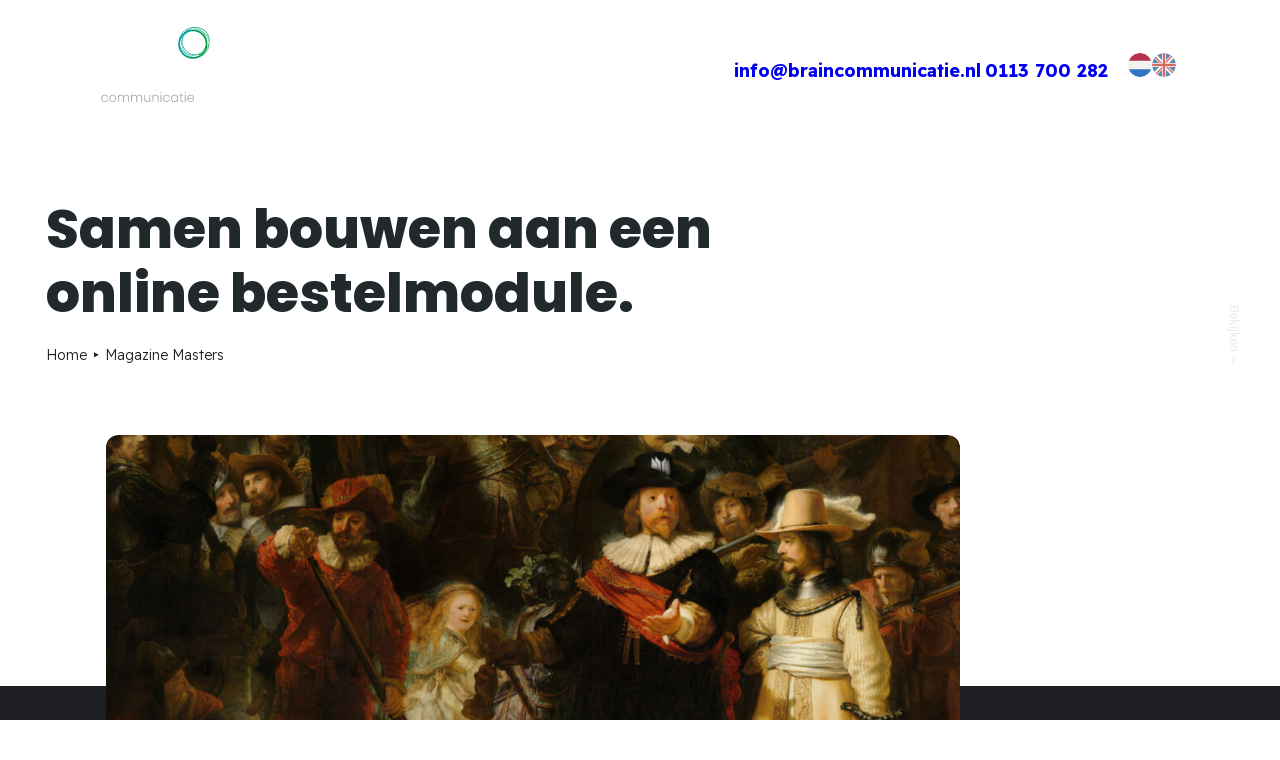

--- FILE ---
content_type: text/html; charset=UTF-8
request_url: https://braincommunicatie.nl/case/magazine-masters/
body_size: 23641
content:
<!DOCTYPE html>
<html class="no-touch" lang="nl-NL" prefix="og: https://ogp.me/ns#" xmlns="http://www.w3.org/1999/xhtml">
<head>
<meta http-equiv="Content-Type" content="text/html; charset=UTF-8">
<meta name="viewport" content="width=device-width, initial-scale=1">
<link rel="profile" href="https://gmpg.org/xfn/11">
<link rel="pingback" href="https://braincommunicatie.nl/xmlrpc.php">

<!-- Search Engine Optimization door Rank Math - https://rankmath.com/ -->
<title>Magazine Masters - Brain communicatie</title>
<meta name="robots" content="follow, index, max-snippet:-1, max-video-preview:-1, max-image-preview:large"/>
<link rel="canonical" href="https://braincommunicatie.nl/case/magazine-masters/" />
<meta property="og:locale" content="nl_NL" />
<meta property="og:type" content="article" />
<meta property="og:title" content="Magazine Masters - Brain communicatie" />
<meta property="og:url" content="https://braincommunicatie.nl/case/magazine-masters/" />
<meta property="og:site_name" content="Brain Communicatie" />
<meta property="og:updated_time" content="2024-12-24T14:06:36+01:00" />
<meta property="og:image" content="https://braincommunicatie.nl/wp-content/uploads/2022/10/Meesterwerk_bg_2-1024x837.jpg" />
<meta property="og:image:secure_url" content="https://braincommunicatie.nl/wp-content/uploads/2022/10/Meesterwerk_bg_2-1024x837.jpg" />
<meta property="og:image:width" content="840" />
<meta property="og:image:height" content="687" />
<meta property="og:image:alt" content="Magazine Masters" />
<meta property="og:image:type" content="image/jpeg" />
<meta name="twitter:card" content="summary_large_image" />
<meta name="twitter:title" content="Magazine Masters - Brain communicatie" />
<meta name="twitter:image" content="https://braincommunicatie.nl/wp-content/uploads/2022/10/Meesterwerk_bg_2-1024x837.jpg" />
<!-- /Rank Math WordPress SEO plugin -->

<link rel='dns-prefetch' href='//fonts.googleapis.com' />
<link rel="alternate" type="application/rss+xml" title="Brain communicatie &raquo; feed" href="https://braincommunicatie.nl/feed/" />
<link rel="alternate" type="application/rss+xml" title="Brain communicatie &raquo; reacties feed" href="https://braincommunicatie.nl/comments/feed/" />
<link rel="alternate" type="application/rss+xml" title="Brain communicatie &raquo; Magazine Masters reacties feed" href="https://braincommunicatie.nl/case/magazine-masters/feed/" />
		<script>
            function cmplzCallClarity(method, params) {
                if (typeof window.clarity === 'function') {
                    try {
                        window.clarity(method, params);
                    } catch (e) {
                        console.warn('Clarity API error:', e);
                    }
                }
            }

            cmplzCallClarity('consentv2', {
                ad_Storage: "denied",
                analytics_Storage: "denied"
            });

            function cmplzGetConsentFromEvent(e) {
                var d = e && e.detail && e.detail.categories ? e.detail.categories : {};
                return {
                    analyticsAllowed: !!d.statistics,
                    adsAllowed: !!d.marketing
                };
            }

            function cmplzSendClarityConsent(analyticsAllowed, adsAllowed) {
                var status = function (b) { return b ? "granted" : "denied"; };
                // Consent API v2: pass analytics/ad storage status.
                cmplzCallClarity('consentv2', {
                    analytics_Storage: status(!!analyticsAllowed),
                    ad_Storage: status(!!adsAllowed)
                });
            }

            function cmplzEraseClarityCookies() {
                cmplzCallClarity('consent', false);
            }

            document.addEventListener('cmplz_fire_categories', function (e) {
                var consent = cmplzGetConsentFromEvent(e);
                cmplzSendClarityConsent(consent.analyticsAllowed, consent.adsAllowed);
            });

            document.addEventListener('cmplz_revoke', function (e) {
                var consent = cmplzGetConsentFromEvent(e);
                cmplzSendClarityConsent(consent.analyticsAllowed, consent.adsAllowed);
                if (!consent.analyticsAllowed && !consent.adsAllowed) {
                    cmplzEraseClarityCookies();
                }
            });

		</script>
		<style id='wp-img-auto-sizes-contain-inline-css' type='text/css'>
img:is([sizes=auto i],[sizes^="auto," i]){contain-intrinsic-size:3000px 1500px}
/*# sourceURL=wp-img-auto-sizes-contain-inline-css */
</style>
<style id='classic-theme-styles-inline-css' type='text/css'>
/*! This file is auto-generated */
.wp-block-button__link{color:#fff;background-color:#32373c;border-radius:9999px;box-shadow:none;text-decoration:none;padding:calc(.667em + 2px) calc(1.333em + 2px);font-size:1.125em}.wp-block-file__button{background:#32373c;color:#fff;text-decoration:none}
/*# sourceURL=/wp-includes/css/classic-themes.min.css */
</style>
<link rel="preload" as="style" onload="this.onload=null;this.rel='stylesheet'" id='linguise_switcher-css' href='https://braincommunicatie.nl/wp-content/plugins/linguise/assets/css/front.bundle.css?ver=2.2.17' type='text/css' media='all' />
<style id='linguise_switcher-inline-css' type='text/css'>

                    .linguise_switcher span.linguise_language_icon, #linguise_popup li span.linguise_flags {
                            width: 24px;
                            height: 24px;
                    }.lccaret svg {fill: #222 !important}.linguise_lang_name {color: #222 !important}.popup_linguise_lang_name {color: #222 !important}.linguise_current_lang:hover .lccaret svg {fill: #222 !important}.linguise_lang_name:hover, .linguise_current_lang:hover .linguise_lang_name, .linguise-lang-item:hover .linguise_lang_name {color: #222 !important}.popup_linguise_lang_name:hover, .linguise-lang-item:hover .popup_linguise_lang_name {color: #222 !important}.linguise_switcher span.linguise_language_icon, #linguise_popup li .linguise_flags {box-shadow: 0px 0px 0px 0px rgba(191, 191, 191, 1) !important}.linguise_switcher span.linguise_language_icon:hover, #linguise_popup li .linguise_flags:hover {box-shadow: 0px 0px 0px 0px rgba(191, 191, 191, 1) !important}

                    .linguise_switcher span.linguise_language_icon, #linguise_popup li span.linguise_flags {
                            width: 24px;
                            height: 24px;
                    }.lccaret svg {fill: #222 !important}.linguise_lang_name {color: #222 !important}.popup_linguise_lang_name {color: #222 !important}.linguise_current_lang:hover .lccaret svg {fill: #222 !important}.linguise_lang_name:hover, .linguise_current_lang:hover .linguise_lang_name, .linguise-lang-item:hover .linguise_lang_name {color: #222 !important}.popup_linguise_lang_name:hover, .linguise-lang-item:hover .popup_linguise_lang_name {color: #222 !important}.linguise_switcher span.linguise_language_icon, #linguise_popup li .linguise_flags {box-shadow: 0px 0px 0px 0px rgba(191, 191, 191, 1) !important}.linguise_switcher span.linguise_language_icon:hover, #linguise_popup li .linguise_flags:hover {box-shadow: 0px 0px 0px 0px rgba(191, 191, 191, 1) !important}

                    .linguise_switcher span.linguise_language_icon, #linguise_popup li span.linguise_flags {
                            width: 24px;
                            height: 24px;
                    }.lccaret svg {fill: #222 !important}.linguise_lang_name {color: #222 !important}.popup_linguise_lang_name {color: #222 !important}.linguise_current_lang:hover .lccaret svg {fill: #222 !important}.linguise_lang_name:hover, .linguise_current_lang:hover .linguise_lang_name, .linguise-lang-item:hover .linguise_lang_name {color: #222 !important}.popup_linguise_lang_name:hover, .linguise-lang-item:hover .popup_linguise_lang_name {color: #222 !important}.linguise_switcher span.linguise_language_icon, #linguise_popup li .linguise_flags {box-shadow: 0px 0px 0px 0px rgba(191, 191, 191, 1) !important}.linguise_switcher span.linguise_language_icon:hover, #linguise_popup li .linguise_flags:hover {box-shadow: 0px 0px 0px 0px rgba(191, 191, 191, 1) !important}

                    .linguise_switcher span.linguise_language_icon, #linguise_popup li span.linguise_flags {
                            width: 24px;
                            height: 24px;
                    }.lccaret svg {fill: #222 !important}.linguise_lang_name {color: #222 !important}.popup_linguise_lang_name {color: #222 !important}.linguise_current_lang:hover .lccaret svg {fill: #222 !important}.linguise_lang_name:hover, .linguise_current_lang:hover .linguise_lang_name, .linguise-lang-item:hover .linguise_lang_name {color: #222 !important}.popup_linguise_lang_name:hover, .linguise-lang-item:hover .popup_linguise_lang_name {color: #222 !important}.linguise_switcher span.linguise_language_icon, #linguise_popup li .linguise_flags {box-shadow: 0px 0px 0px 0px rgba(191, 191, 191, 1) !important}.linguise_switcher span.linguise_language_icon:hover, #linguise_popup li .linguise_flags:hover {box-shadow: 0px 0px 0px 0px rgba(191, 191, 191, 1) !important}

                    .linguise_switcher span.linguise_language_icon, #linguise_popup li span.linguise_flags {
                            width: 24px;
                            height: 24px;
                    }.lccaret svg {fill: #222 !important}.linguise_lang_name {color: #222 !important}.popup_linguise_lang_name {color: #222 !important}.linguise_current_lang:hover .lccaret svg {fill: #222 !important}.linguise_lang_name:hover, .linguise_current_lang:hover .linguise_lang_name, .linguise-lang-item:hover .linguise_lang_name {color: #222 !important}.popup_linguise_lang_name:hover, .linguise-lang-item:hover .popup_linguise_lang_name {color: #222 !important}.linguise_switcher span.linguise_language_icon, #linguise_popup li .linguise_flags {box-shadow: 0px 0px 0px 0px rgba(191, 191, 191, 1) !important}.linguise_switcher span.linguise_language_icon:hover, #linguise_popup li .linguise_flags:hover {box-shadow: 0px 0px 0px 0px rgba(191, 191, 191, 1) !important}

                    .linguise_switcher span.linguise_language_icon, #linguise_popup li span.linguise_flags {
                            width: 24px;
                            height: 24px;
                    }.lccaret svg {fill: #222 !important}.linguise_lang_name {color: #222 !important}.popup_linguise_lang_name {color: #222 !important}.linguise_current_lang:hover .lccaret svg {fill: #222 !important}.linguise_lang_name:hover, .linguise_current_lang:hover .linguise_lang_name, .linguise-lang-item:hover .linguise_lang_name {color: #222 !important}.popup_linguise_lang_name:hover, .linguise-lang-item:hover .popup_linguise_lang_name {color: #222 !important}.linguise_switcher span.linguise_language_icon, #linguise_popup li .linguise_flags {box-shadow: 0px 0px 0px 0px rgba(191, 191, 191, 1) !important}.linguise_switcher span.linguise_language_icon:hover, #linguise_popup li .linguise_flags:hover {box-shadow: 0px 0px 0px 0px rgba(191, 191, 191, 1) !important}

                    .linguise_switcher span.linguise_language_icon, #linguise_popup li span.linguise_flags {
                            width: 24px;
                            height: 24px;
                    }.lccaret svg {fill: #222 !important}.linguise_lang_name {color: #222 !important}.popup_linguise_lang_name {color: #222 !important}.linguise_current_lang:hover .lccaret svg {fill: #222 !important}.linguise_lang_name:hover, .linguise_current_lang:hover .linguise_lang_name, .linguise-lang-item:hover .linguise_lang_name {color: #222 !important}.popup_linguise_lang_name:hover, .linguise-lang-item:hover .popup_linguise_lang_name {color: #222 !important}.linguise_switcher span.linguise_language_icon, #linguise_popup li .linguise_flags {box-shadow: 0px 0px 0px 0px rgba(191, 191, 191, 1) !important}.linguise_switcher span.linguise_language_icon:hover, #linguise_popup li .linguise_flags:hover {box-shadow: 0px 0px 0px 0px rgba(191, 191, 191, 1) !important}

                    .linguise_switcher span.linguise_language_icon, #linguise_popup li span.linguise_flags {
                            width: 24px;
                            height: 24px;
                    }.lccaret svg {fill: #222 !important}.linguise_lang_name {color: #222 !important}.popup_linguise_lang_name {color: #222 !important}.linguise_current_lang:hover .lccaret svg {fill: #222 !important}.linguise_lang_name:hover, .linguise_current_lang:hover .linguise_lang_name, .linguise-lang-item:hover .linguise_lang_name {color: #222 !important}.popup_linguise_lang_name:hover, .linguise-lang-item:hover .popup_linguise_lang_name {color: #222 !important}.linguise_switcher span.linguise_language_icon, #linguise_popup li .linguise_flags {box-shadow: 0px 0px 0px 0px rgba(191, 191, 191, 1) !important}.linguise_switcher span.linguise_language_icon:hover, #linguise_popup li .linguise_flags:hover {box-shadow: 0px 0px 0px 0px rgba(191, 191, 191, 1) !important}

                    .linguise_switcher span.linguise_language_icon, #linguise_popup li span.linguise_flags {
                            width: 24px;
                            height: 24px;
                    }.lccaret svg {fill: #222 !important}.linguise_lang_name {color: #222 !important}.popup_linguise_lang_name {color: #222 !important}.linguise_current_lang:hover .lccaret svg {fill: #222 !important}.linguise_lang_name:hover, .linguise_current_lang:hover .linguise_lang_name, .linguise-lang-item:hover .linguise_lang_name {color: #222 !important}.popup_linguise_lang_name:hover, .linguise-lang-item:hover .popup_linguise_lang_name {color: #222 !important}.linguise_switcher span.linguise_language_icon, #linguise_popup li .linguise_flags {box-shadow: 0px 0px 0px 0px rgba(191, 191, 191, 1) !important}.linguise_switcher span.linguise_language_icon:hover, #linguise_popup li .linguise_flags:hover {box-shadow: 0px 0px 0px 0px rgba(191, 191, 191, 1) !important}

                    .linguise_switcher span.linguise_language_icon, #linguise_popup li span.linguise_flags {
                            width: 24px;
                            height: 24px;
                    }.lccaret svg {fill: #222 !important}.linguise_lang_name {color: #222 !important}.popup_linguise_lang_name {color: #222 !important}.linguise_current_lang:hover .lccaret svg {fill: #222 !important}.linguise_lang_name:hover, .linguise_current_lang:hover .linguise_lang_name, .linguise-lang-item:hover .linguise_lang_name {color: #222 !important}.popup_linguise_lang_name:hover, .linguise-lang-item:hover .popup_linguise_lang_name {color: #222 !important}.linguise_switcher span.linguise_language_icon, #linguise_popup li .linguise_flags {box-shadow: 0px 0px 0px 0px rgba(191, 191, 191, 1) !important}.linguise_switcher span.linguise_language_icon:hover, #linguise_popup li .linguise_flags:hover {box-shadow: 0px 0px 0px 0px rgba(191, 191, 191, 1) !important}
/*# sourceURL=linguise_switcher-inline-css */
</style>
<link rel='stylesheet' id='uncodefont-google-css' href='//fonts.googleapis.com/css?family=Readex+Pro%3A200%2C300%2Cregular%2C500%2C600%2C700%7CPoppins%3A100%2C100italic%2C200%2C200italic%2C300%2C300italic%2Cregular%2Citalic%2C500%2C500italic%2C600%2C600italic%2C700%2C700italic%2C800%2C800italic%2C900%2C900italic&#038;subset=arabic%2Clatin%2Clatin-ext%2Cvietnamese%2Cdevanagari&#038;display=swap&#038;ver=2.10.4' type='text/css' media='all' />
<link rel="preload" as="style" onload="this.onload=null;this.rel='stylesheet'" id='cmplz-general-css' href='https://braincommunicatie.nl/wp-content/plugins/complianz-gdpr-premium/assets/css/cookieblocker.min.css?ver=1762601204' type='text/css' media='all' />
<link rel="preload" as="style" onload="this.onload=null;this.rel='stylesheet'" id='dflip-style-css' href='https://braincommunicatie.nl/wp-content/plugins/3d-flipbook-dflip-lite/assets/css/dflip.min.css?ver=2.4.20' type='text/css' media='all' />
<link rel='stylesheet' id='uncode-style-css' href='https://braincommunicatie.nl/wp-content/themes/uncode/library/css/style-core.css?ver=2.10.4' type='text/css' media='all' />
<style id='uncode-style-inline-css' type='text/css'>

@media (max-width: 959px) { .navbar-brand > * { height: 60px !important;}}
@media (min-width: 960px) { 
		.limit-width { max-width: 1260px; margin: auto;}
		.menu-container:not(.grid-filters) .menu-horizontal ul.menu-smart .megamenu-block-wrapper > .vc_row[data-parent="true"].limit-width:not(.row-parent-limit) { max-width: calc(1260px - 72px); }
		}
#changer-back-color { transition: background-color 1000ms cubic-bezier(0.25, 1, 0.5, 1) !important; } #changer-back-color > div { transition: opacity 1000ms cubic-bezier(0.25, 1, 0.5, 1) !important; } body.bg-changer-init.disable-hover .main-wrapper .style-light,  body.bg-changer-init.disable-hover .main-wrapper .style-light h1,  body.bg-changer-init.disable-hover .main-wrapper .style-light h2, body.bg-changer-init.disable-hover .main-wrapper .style-light h3, body.bg-changer-init.disable-hover .main-wrapper .style-light h4, body.bg-changer-init.disable-hover .main-wrapper .style-light h5, body.bg-changer-init.disable-hover .main-wrapper .style-light h6, body.bg-changer-init.disable-hover .main-wrapper .style-light a, body.bg-changer-init.disable-hover .main-wrapper .style-dark, body.bg-changer-init.disable-hover .main-wrapper .style-dark h1, body.bg-changer-init.disable-hover .main-wrapper .style-dark h2, body.bg-changer-init.disable-hover .main-wrapper .style-dark h3, body.bg-changer-init.disable-hover .main-wrapper .style-dark h4, body.bg-changer-init.disable-hover .main-wrapper .style-dark h5, body.bg-changer-init.disable-hover .main-wrapper .style-dark h6, body.bg-changer-init.disable-hover .main-wrapper .style-dark a { transition: color 1000ms cubic-bezier(0.25, 1, 0.5, 1) !important; }
/*# sourceURL=uncode-style-inline-css */
</style>
<link rel="preload" as="style" onload="this.onload=null;this.rel='stylesheet'" id='lenis-scroll-style-css' href='https://braincommunicatie.nl/wp-content/themes/uncode/library/css/style-lenis.css?ver=all' type='text/css' media='all' />
<link rel="preload" as="style" onload="this.onload=null;this.rel='stylesheet'" id='uncode-style-owlcarousel-css' href='https://braincommunicatie.nl/wp-content/themes/uncode/library/css/style-owlcarousel.css?ver=all' type='text/css' media='all' />
<link rel="preload" as="style" onload="this.onload=null;this.rel='stylesheet'" id='uncode-style-onepage-css' href='https://braincommunicatie.nl/wp-content/themes/uncode/library/css/style-onepage.css?ver=all' type='text/css' media='all' />
<link rel="preload" as="style" onload="this.onload=null;this.rel='stylesheet'" id='uncode-style-mediaelement-css' href='https://braincommunicatie.nl/wp-content/themes/uncode/library/css/style-mediaelement.css?ver=all' type='text/css' media='all' />
<link rel="preload" as="style" onload="this.onload=null;this.rel='stylesheet'" id='uncode-style-breadcrumbs-css' href='https://braincommunicatie.nl/wp-content/themes/uncode/library/css/style-breadcrumbs.css?ver=all' type='text/css' media='all' />
<link rel="preload" as="style" onload="this.onload=null;this.rel='stylesheet'" id='uncode-style-vertical-text-css' href='https://braincommunicatie.nl/wp-content/themes/uncode/library/css/style-vertical-text.css?ver=all' type='text/css' media='all' />
<link rel="preload" as="style" onload="this.onload=null;this.rel='stylesheet'" id='uncode-style-iconbox-css' href='https://braincommunicatie.nl/wp-content/themes/uncode/library/css/style-iconbox.css?ver=all' type='text/css' media='all' />
<link rel="preload" as="style" onload="this.onload=null;this.rel='stylesheet'" id='uncode-style-dividers-css' href='https://braincommunicatie.nl/wp-content/themes/uncode/library/css/style-dividers.css?ver=all' type='text/css' media='all' />
<link rel="preload" as="style" onload="this.onload=null;this.rel='stylesheet'" id='uncode-style-single-media-css' href='https://braincommunicatie.nl/wp-content/themes/uncode/library/css/style-single-media.css?ver=all' type='text/css' media='all' />
<link rel="preload" as="style" onload="this.onload=null;this.rel='stylesheet'" id='uncode-style-star-rating-css' href='https://braincommunicatie.nl/wp-content/themes/uncode/library/css/style-star-rating.css?ver=all' type='text/css' media='all' />
<link rel="preload" as="style" onload="this.onload=null;this.rel='stylesheet'" id='uncode-style-utils-css' href='https://braincommunicatie.nl/wp-content/themes/uncode/library/css/style-utils.css?ver=all' type='text/css' media='all' />
<link rel="preload" as="style" onload="this.onload=null;this.rel='stylesheet'" id='uncode-icons-css' href='https://braincommunicatie.nl/wp-content/themes/uncode/library/css/uncode-icons.css?ver=2.10.4' type='text/css' media='all' />
<link rel="preload" as="style" onload="this.onload=null;this.rel='stylesheet'" id='uncode-custom-style-css' href='https://braincommunicatie.nl/wp-content/themes/uncode/library/css/style-custom.css?ver=2.10.4' type='text/css' media='all' />
<style id='uncode-custom-style-inline-css' type='text/css'>
.style-dark{color:#e8e8e8 !Important;}.vertical-tab-menu .tabs-left > li.has-padding > a{padding-left:36px !important; border-left:3px solid #EAEFF1;}.half-block-padding{padding:0px !Important;}li.half-block-padding{margin-top:36px !important; }.nav-tabs > li.active > a{color:#2e2149 !important;}.nav > li{transition:background-color 500ms ease-out, box-shadow 500ms ease-out, color 500ms ease-out;}.panel{background-color:#f8f8f8 !Important; margin-bottom:3px !important;}.panel .single-block-padding{padding:26px 26px !Important;}.align_left .panel-title > a > span:after{margin-right:20px !Important;}.style-light.panel{border-color:#f8f8f8 !important;}.panel .panel-body.single-block-padding{padding-bottom:0px !Important;}.style-light .panel{border-color:white !important;}body.textual-accent-color .post-content > div p:not(.entry-small):not(.panel-title):not(.t-entry-member-social) a:not(.btn){color:#707577 !important;}.tmb a.bordered-cat{text-transform:inherit !important; font-weight:400 !important;}.custom p{font-size:13px !important;}.groot span{font-size:18px !important;}#middel .icon-box-left .icon-box-icon, #middel .icon-box-right .icon-box-icon, #middel .icon-box-left .icon-box-content, #middel .icon-box-right .icon-box-content{vertical-align:middle !important;}@media only screen and (max-width:600px) {.padding-mob .btn-container.btn-inline{padding-left:0px !important; padding-right:0px !important;}.text-small p{font-size:13px !important;}}.filter-cat-70 span{display:none !important;}@media (min-width:960px) {.font-size-overlay-menu, .menu-overlay .vmenu-container.menu-container:not(.grid-filters) .menu-smart a:not(.wc-forward) {font-size:3vh !important;}.menu-overlay .vmenu-container .menu-sidebar-inner.limit-width{padding-top:130px !important;}}#cmplz-manage-consent .cmplz-manage-consent{bottom:-50px !Important;}.btn-container.btn-inline{vertical-align:middle !important;}.h6:not([class*="fontsize-"]){font-size:12px !Important;}.style-dark .breadcrumb, .style-dark .breadcrumb > li a{color:#A0A8AB !important;}.style-light .breadcrumb, .style-light .breadcrumb > li a{color:#1d1e21 !important;}.style-color-jevc-bg{background-color:#1d1e21 !important;}.linguise_switcher_side_by_side{display:none !Important;}.side_by_side_lang_list{margin-right:30px !Important;}@media (max-width:959px){body[class*=vmenu-] .main-header .menu-container { position:absolute !important;}}form p{font-weight:300 !Important;}form strong{font-weight:800 !Important;}.row-background .background-wrapper .background-inner{background-size:inherit !Important;}.filter-cat-92 span, .filter-cat-93 span{display:none !important;}body.textual-accent-color .post-content > div p:not(.entry-small):not(.panel-title):not(.t-entry-member-social) a:not(.btn){color:black !Important;}.slide .owl-nav.disabled { display:block;}.slide .owl-prev .owl-nav-container, .slide .owl-next .owl-nav-container{width:50px !Important; height:50px !Important; border-radius:30px !Important;} .slide .owl-prev i, .slide .owl-next i{top:14px;}.slide .owl-prev{margin-left:30px !Important; }.slide .owl-next{margin-right:0px !Important; left:86px ; }.slide .owl-prev, .owl-next{top:110% !Important;}.slide .style-light .btn-default:hover{background-color:white !Important; border-color:white !Important; color:#21292d !important;}.t-entry-visual .btn:not(.btn-custom-typo):not(.btn-inherit), .t-entry-visual .btn-link:not(.btn-custom-typo):not(.btn-inherit){font-weight:300 !Important;}.is_mobile_open .style-color-470055-bg {background:#21292d;}.icon-box-left .fa-1x {line-height:1.8em;}.breadcrumb li:nth-child(4){display:none;}.style-dark .wpcf7-submit{border-color:white !important; padding:12px 29px !important; font-size:11px !Important;}.style-dark .wpcf7-submit:hover{background-color:White !Important; color:black !Important;}.menu-item-93642 a, .menu-item-93643 a, .menu-item-93552 a, .menu-item-93641 a{font-weight:300 !important;}.lines{width:40px !important; height:2px !important; }.lines::after, .lines::before{height:2px !important; }.navbar-main .fa-angle-right:before{display:none !important;}#menu-item-288{padding-right:16px !important;}.overlay.open{background-color:#21292d !important;}.menu-item-93533 a, .menu-item-93534 a, .menu-item-93535 a{font-weight:300 !important;}.social-icon i{color:white !Important; margin:0 auto !important; background-color:#21292d !Important; padding:13px !Important; border-radius:25px !Important;}.social-icon i:hover{background-color:white !Important; color:#21292d !important;}.social-icon .fa-linkedin-square, .social-icon .fa-instagram, .social-icon .fa-facebook-square{padding:13px 15px 13px 15px !Important;}.icon-box.icon-inline{padding-left:2px !Important; padding-right:2px !Important;}.site-footer strong{font-weight:800 !important;}.icon-box-content a{color:white !important;}.t-entry-cat-single span{opacity:0.8 !important; font-weight:400 !important;}.open-overlay-menu .submenu-light .main-menu-container a{text-align:center !important; text-transform:none;}.error404 .menu-wrapper{display:none;}.mobile-menu-button{opacity:100% !important;}.wit .btn-container a:hover{color:white !Important;}.wit .btn-container a:hover:after{background:white !Important;}.white a:hover{color:rgba(26, 24, 247, 0.5) !important;}.small a{color:rgba(255, 255, 255, 0.5) !important;}.dark{color:#ababbc !important; }.white p{color:white !important;}.btn-container a{font-weight:900 !important; }.btn-container a:hover{color:#049998 !important;}@media (min-width:1025px) {.emptyd{display:none;}}@media screen and (min-width:1025px) and (max-width:1450px) {.quad-top-padding, .main-container .row-container .triple-top-padding{padding-top:68px !Important;}.empty-space.empty-triple{padding-top:68px !Important;}.empty-space.empty-double{padding-top:48px !Important;}.main-container .row-container .triple-bottom-padding{padding-bottom:68px !Important;}.main-container .row-container .exa-h-padding{padding-left:108px !important;}h1{font-size:54px !important;}p{font-size:18px !important;}h2{font-size:36px !important;}h3{font-size:26px !important;}.h4:not([class*="fontsize-"]){font-size:24px !important;}.empty{display:none;} .text-lead > *{font-size:18px !Important;} }@media only screen and (max-width:1024px){.rightp .quad-block-padding{padding:10px 40px 10px 10px ;}.leftp .quad-block-padding{padding:10px 10px 10px 50px ;}}@media only screen and (max-width:768px){.open-overlay-menu .submenu-light .main-menu-container{height:1000px !important; padding-top:100px !important;}.open-overlay-menu .submenu-light .main-menu-container a{text-align:center !important; text-transform:none; }.portfolio-wrapper .quad-bottom-padding{padding-bottom:0px !important;}.pad{padding-left:36px !important; padding-right:36px important;}.uncont{padding-top:0px !important;}.space{height:400px !important;}.rightp .quad-block-padding{padding:50px 50px 50px 50px!important;}.leftp .quad-block-padding{padding:50px 50px 50px 50px !important;}}@media only screen and (min-device-width:768px) and (max-device-width:1024px) and (-webkit-min-device-pixel-ratio:1) {h1{font-size:45px !important;}p{font-size:18px !important;}h2{font-size:35px !important;}h3{font-size:22px !important;}.h4:not([class*="fontsize-"]){font-size:20px !important;}.main-container .row-container .penta-h-padding{padding-left:36px !important; padding-right:36px !important;}.emptytablet{display:none;}.empty{display:none;}}@media only screen and (max-width:600px) {.pad .h4:not([class*="fontsize-"]){font-size:14px !Important;}.empty-space.empty-double{padding-top:36px !Important;}.empty-space.empty-triple{padding-top:72px !Important;}.icon-box-icon{width:40px !important;}.icon-box-content p{font-size:14px !important;}.pad .single-block-padding{padding:20px !important; margin-bottom:16px !important;}.main-container .padding .single-bottom-padding{padding-bottom:16px !important;}.owl-stage{padding-left:0px !Important;}.menu-smart:not(.top-menu-enhanced-child) a{text-transform:inherit;}h5:not([class*="fontsize-"]), .h5:not([class*="fontsize-"]){font-size:14px !Important;}.minder .double-block-padding{padding:0px !Important;} .row-background .background-wrapper{bottom:0px !important; top:0px !important;}.exa-top-padding, .triple-top-padding, .quad-top-padding, .penta-top-padding, .double-top-padding{padding-top:36px !Important;}.exa-bottom-padding, .triple-bottom-padding, .quad-bottom-padding, .penta-bottom-padding, .double-bottom-padding{padding-bottom:36px !important;}.double-block-padding{padding:36px !important;} .hoogte .t-entry-visual img{width:170% !important;height:170%; margin-left:-170px;}.hoogte .t-entry-visual{min-height:320px !important;}p{font-size:16px !important;}h2{font-size:24px !important;}h2 a{font-size:24px !important;}h3{font-size:22px !important;}.h4:not([class*="fontsize-"]){font-size:16px !important;}.empty{display:none;}.space{height:200px !important;}.pad{padding-left:0px !important; padding-right:0px important;}.none{display:none;}h1{font-size:30px !important;}.uncont{padding-top:0px !important;} .uncoltable{min-height:0px !important;} .t-entry-visual .double-block-padding { padding:26px 36px 30px 36px;}.tmb-content-overlay .h3{font-size:25px !important;}.main-container .top .row-inner > div:not(.vc_helper){padding-top:0px !Important;}.triple-block-padding{padding:36px 0px !Important;}.open-overlay-menu .submenu-light .main-menu-container{height:700px !important; padding-top:0px !important; }}#projecten-pagina-row .t-entry-title a:hover{color:#39ff14 !important;}
/*# sourceURL=uncode-custom-style-inline-css */
</style>
<link rel="preload" as="style" onload="this.onload=null;this.rel='stylesheet'" id='child-style-css' href='https://braincommunicatie.nl/wp-content/themes/uncode-child/style.css' type='text/css' media='all' />
<script data-cfasync="false" type="text/javascript" id="linguise_switcher-js-extra">
/* <![CDATA[ */
var linguise_configs = {"vars":{"configs":{"languages":{"nl":"Nederlands","en":"English"},"base":"","base_url":"https://braincommunicatie.nl","original_path":"/case/magazine-masters","trailing_slashes":"/","default_language":"nl","enabled_languages":["en","nl"],"flag_display_type":"side_by_side","display_position":"no","enable_flag":1,"enable_language_name":0,"enable_language_name_popup":1,"enable_language_short_name":0,"flag_shape":"rounded","flag_en_type":"en-gb","flag_de_type":"de","flag_es_type":"es","flag_pt_type":"pt","flag_tw_type":"zh-tw","flag_border_radius":0,"flag_width":24,"browser_redirect":1,"ukraine_redirect":0,"cookies_redirect":0,"language_name_display":"native","pre_text":"","post_text":"","alternate_link":1,"add_flag_automatically":0,"custom_css":"","cache_enabled":1,"cache_max_size":200,"language_name_color":"#222","language_name_hover_color":"#222","popup_language_name_color":"#222","popup_language_name_hover_color":"#222","flag_shadow_h":0,"flag_shadow_v":0,"flag_shadow_blur":0,"flag_shadow_spread":0,"flag_shadow_color":"rgba(191, 191, 191, 1)","flag_shadow_color_alpha":1,"flag_hover_shadow_h":0,"flag_hover_shadow_v":0,"flag_hover_shadow_blur":0,"flag_hover_shadow_spread":0,"flag_hover_shadow_color":"rgba(191, 191, 191, 1)","flag_hover_shadow_color_alpha":1,"search_translation":0,"debug":0,"woocommerce_emails_translation":0,"dynamic_translations":{"enabled":0,"public_key":""}}}};
//# sourceURL=linguise_switcher-js-extra
/* ]]> */
</script>
<script type="text/javascript" data-cfasync="false" src="https://braincommunicatie.nl/wp-content/plugins/linguise/assets/js/front.bundle.js?ver=2.2.17" id="linguise_switcher-js"></script>
<script type="text/javascript" id="uncode-init-js-extra">
/* <![CDATA[ */
var SiteParameters = {"days":"days","hours":"hours","minutes":"minutes","seconds":"seconds","constant_scroll":"on","scroll_speed":"2","parallax_factor":"0.25","loading":"Loading\u2026","slide_name":"slide","slide_footer":"footer","ajax_url":"https://braincommunicatie.nl/wp-admin/admin-ajax.php","nonce_adaptive_images":"810ab9038b","nonce_srcset_async":"99d35a8c13","enable_debug":"","block_mobile_videos":"","is_frontend_editor":"","main_width":["1260","px"],"mobile_parallax_allowed":"","listen_for_screen_update":"1","wireframes_plugin_active":"1","sticky_elements":"off","resize_quality":"90","register_metadata":"1","bg_changer_time":"1000","update_wc_fragments":"1","optimize_shortpixel_image":"","menu_mobile_offcanvas_gap":"45","custom_cursor_selector":"[href], .trigger-overlay, .owl-next, .owl-prev, .owl-dot, input[type=\"submit\"], input[type=\"checkbox\"], button[type=\"submit\"], a[class^=\"ilightbox\"], .ilightbox-thumbnail, .ilightbox-prev, .ilightbox-next, .overlay-close, .unmodal-close, .qty-inset \u003E span, .share-button li, .uncode-post-titles .tmb.tmb-click-area, .btn-link, .tmb-click-row .t-inside, .lg-outer button, .lg-thumb img, a[data-lbox], .uncode-close-offcanvas-overlay, .uncode-nav-next, .uncode-nav-prev, .uncode-nav-index","mobile_parallax_animation":"","lbox_enhanced":"","native_media_player":"","vimeoPlayerParams":"?autoplay=0","ajax_filter_key_search":"key","ajax_filter_key_unfilter":"unfilter","index_pagination_disable_scroll":"","index_pagination_scroll_to":"","uncode_wc_popup_cart_qty":"","disable_hover_hack":"","uncode_nocookie":"","menuHideOnClick":"1","menuShowOnClick":"","smoothScroll":"off","smoothScrollDisableHover":"","smoothScrollQuery":"960","uncode_force_onepage_dots":"","uncode_smooth_scroll_safe":"","uncode_lb_add_galleries":", .gallery","uncode_lb_add_items":", .gallery .gallery-item a","uncode_prev_label":"Previous","uncode_next_label":"Next","uncode_slide_label":"Slide","uncode_share_label":"Share on %","uncode_has_ligatures":"","uncode_is_accessible":"","uncode_carousel_itemSelector":"*:not(.hidden)","dynamic_srcset_active":"1","dynamic_srcset_bg_mobile_breakpoint":"570","dynamic_srcset_bunch_limit":"1","dynamic_srcset_bg_mobile_size":"0","activate_webp":"","force_webp":"","uncode_limit_width":"1260px"};
//# sourceURL=uncode-init-js-extra
/* ]]> */
</script>
<script type="text/javascript" src="https://braincommunicatie.nl/wp-content/themes/uncode/library/js/init.min.js?ver=2.10.4" id="uncode-init-js"></script>
<script></script><link rel="https://api.w.org/" href="https://braincommunicatie.nl/wp-json/" /><link rel="alternate" title="JSON" type="application/json" href="https://braincommunicatie.nl/wp-json/wp/v2/portfolio/93881" /><link rel="EditURI" type="application/rsd+xml" title="RSD" href="https://braincommunicatie.nl/xmlrpc.php?rsd" />
<meta name="generator" content="WordPress 6.9" />
<link rel='shortlink' href='https://braincommunicatie.nl/?p=93881' />
		<script type="text/javascript">
				(function(c,l,a,r,i,t,y){
					c[a]=c[a]||function(){(c[a].q=c[a].q||[]).push(arguments)};t=l.createElement(r);t.async=1;
					t.src="https://www.clarity.ms/tag/"+i+"?ref=wordpress";y=l.getElementsByTagName(r)[0];y.parentNode.insertBefore(t,y);
				})(window, document, "clarity", "script", "rgcqleexi8");
		</script>
		<meta name="ti-site-data" content="[base64]" />			<style>.cmplz-hidden {
					display: none !important;
				}</style><style type="text/css">.recentcomments a{display:inline !important;padding:0 !important;margin:0 !important;}</style><link rel="alternate" hreflang="nl" href="https://braincommunicatie.nl/case/magazine-masters/" />
<link rel="alternate" hreflang="en" href="https://braincommunicatie.nl/en/case/magazine-masters/" />
<link rel="alternate" hreflang="x-default" href="https://braincommunicatie.nl/case/magazine-masters/" /><link rel="icon" href="https://braincommunicatie.nl/wp-content/uploads/2022/11/cropped-favicon-32x32.png" sizes="32x32" />
<link rel="icon" href="https://braincommunicatie.nl/wp-content/uploads/2022/11/cropped-favicon-192x192.png" sizes="192x192" />
<link rel="apple-touch-icon" href="https://braincommunicatie.nl/wp-content/uploads/2022/11/cropped-favicon-180x180.png" />
<meta name="msapplication-TileImage" content="https://braincommunicatie.nl/wp-content/uploads/2022/11/cropped-favicon-270x270.png" />
<noscript><style> .wpb_animate_when_almost_visible { opacity: 1; }</style></noscript><style id='global-styles-inline-css' type='text/css'>
:root{--wp--preset--aspect-ratio--square: 1;--wp--preset--aspect-ratio--4-3: 4/3;--wp--preset--aspect-ratio--3-4: 3/4;--wp--preset--aspect-ratio--3-2: 3/2;--wp--preset--aspect-ratio--2-3: 2/3;--wp--preset--aspect-ratio--16-9: 16/9;--wp--preset--aspect-ratio--9-16: 9/16;--wp--preset--color--black: #000000;--wp--preset--color--cyan-bluish-gray: #abb8c3;--wp--preset--color--white: #ffffff;--wp--preset--color--pale-pink: #f78da7;--wp--preset--color--vivid-red: #cf2e2e;--wp--preset--color--luminous-vivid-orange: #ff6900;--wp--preset--color--luminous-vivid-amber: #fcb900;--wp--preset--color--light-green-cyan: #7bdcb5;--wp--preset--color--vivid-green-cyan: #00d084;--wp--preset--color--pale-cyan-blue: #8ed1fc;--wp--preset--color--vivid-cyan-blue: #0693e3;--wp--preset--color--vivid-purple: #9b51e0;--wp--preset--gradient--vivid-cyan-blue-to-vivid-purple: linear-gradient(135deg,rgb(6,147,227) 0%,rgb(155,81,224) 100%);--wp--preset--gradient--light-green-cyan-to-vivid-green-cyan: linear-gradient(135deg,rgb(122,220,180) 0%,rgb(0,208,130) 100%);--wp--preset--gradient--luminous-vivid-amber-to-luminous-vivid-orange: linear-gradient(135deg,rgb(252,185,0) 0%,rgb(255,105,0) 100%);--wp--preset--gradient--luminous-vivid-orange-to-vivid-red: linear-gradient(135deg,rgb(255,105,0) 0%,rgb(207,46,46) 100%);--wp--preset--gradient--very-light-gray-to-cyan-bluish-gray: linear-gradient(135deg,rgb(238,238,238) 0%,rgb(169,184,195) 100%);--wp--preset--gradient--cool-to-warm-spectrum: linear-gradient(135deg,rgb(74,234,220) 0%,rgb(151,120,209) 20%,rgb(207,42,186) 40%,rgb(238,44,130) 60%,rgb(251,105,98) 80%,rgb(254,248,76) 100%);--wp--preset--gradient--blush-light-purple: linear-gradient(135deg,rgb(255,206,236) 0%,rgb(152,150,240) 100%);--wp--preset--gradient--blush-bordeaux: linear-gradient(135deg,rgb(254,205,165) 0%,rgb(254,45,45) 50%,rgb(107,0,62) 100%);--wp--preset--gradient--luminous-dusk: linear-gradient(135deg,rgb(255,203,112) 0%,rgb(199,81,192) 50%,rgb(65,88,208) 100%);--wp--preset--gradient--pale-ocean: linear-gradient(135deg,rgb(255,245,203) 0%,rgb(182,227,212) 50%,rgb(51,167,181) 100%);--wp--preset--gradient--electric-grass: linear-gradient(135deg,rgb(202,248,128) 0%,rgb(113,206,126) 100%);--wp--preset--gradient--midnight: linear-gradient(135deg,rgb(2,3,129) 0%,rgb(40,116,252) 100%);--wp--preset--font-size--small: 13px;--wp--preset--font-size--medium: 20px;--wp--preset--font-size--large: 36px;--wp--preset--font-size--x-large: 42px;--wp--preset--spacing--20: 0.44rem;--wp--preset--spacing--30: 0.67rem;--wp--preset--spacing--40: 1rem;--wp--preset--spacing--50: 1.5rem;--wp--preset--spacing--60: 2.25rem;--wp--preset--spacing--70: 3.38rem;--wp--preset--spacing--80: 5.06rem;--wp--preset--shadow--natural: 6px 6px 9px rgba(0, 0, 0, 0.2);--wp--preset--shadow--deep: 12px 12px 50px rgba(0, 0, 0, 0.4);--wp--preset--shadow--sharp: 6px 6px 0px rgba(0, 0, 0, 0.2);--wp--preset--shadow--outlined: 6px 6px 0px -3px rgb(255, 255, 255), 6px 6px rgb(0, 0, 0);--wp--preset--shadow--crisp: 6px 6px 0px rgb(0, 0, 0);}:where(.is-layout-flex){gap: 0.5em;}:where(.is-layout-grid){gap: 0.5em;}body .is-layout-flex{display: flex;}.is-layout-flex{flex-wrap: wrap;align-items: center;}.is-layout-flex > :is(*, div){margin: 0;}body .is-layout-grid{display: grid;}.is-layout-grid > :is(*, div){margin: 0;}:where(.wp-block-columns.is-layout-flex){gap: 2em;}:where(.wp-block-columns.is-layout-grid){gap: 2em;}:where(.wp-block-post-template.is-layout-flex){gap: 1.25em;}:where(.wp-block-post-template.is-layout-grid){gap: 1.25em;}.has-black-color{color: var(--wp--preset--color--black) !important;}.has-cyan-bluish-gray-color{color: var(--wp--preset--color--cyan-bluish-gray) !important;}.has-white-color{color: var(--wp--preset--color--white) !important;}.has-pale-pink-color{color: var(--wp--preset--color--pale-pink) !important;}.has-vivid-red-color{color: var(--wp--preset--color--vivid-red) !important;}.has-luminous-vivid-orange-color{color: var(--wp--preset--color--luminous-vivid-orange) !important;}.has-luminous-vivid-amber-color{color: var(--wp--preset--color--luminous-vivid-amber) !important;}.has-light-green-cyan-color{color: var(--wp--preset--color--light-green-cyan) !important;}.has-vivid-green-cyan-color{color: var(--wp--preset--color--vivid-green-cyan) !important;}.has-pale-cyan-blue-color{color: var(--wp--preset--color--pale-cyan-blue) !important;}.has-vivid-cyan-blue-color{color: var(--wp--preset--color--vivid-cyan-blue) !important;}.has-vivid-purple-color{color: var(--wp--preset--color--vivid-purple) !important;}.has-black-background-color{background-color: var(--wp--preset--color--black) !important;}.has-cyan-bluish-gray-background-color{background-color: var(--wp--preset--color--cyan-bluish-gray) !important;}.has-white-background-color{background-color: var(--wp--preset--color--white) !important;}.has-pale-pink-background-color{background-color: var(--wp--preset--color--pale-pink) !important;}.has-vivid-red-background-color{background-color: var(--wp--preset--color--vivid-red) !important;}.has-luminous-vivid-orange-background-color{background-color: var(--wp--preset--color--luminous-vivid-orange) !important;}.has-luminous-vivid-amber-background-color{background-color: var(--wp--preset--color--luminous-vivid-amber) !important;}.has-light-green-cyan-background-color{background-color: var(--wp--preset--color--light-green-cyan) !important;}.has-vivid-green-cyan-background-color{background-color: var(--wp--preset--color--vivid-green-cyan) !important;}.has-pale-cyan-blue-background-color{background-color: var(--wp--preset--color--pale-cyan-blue) !important;}.has-vivid-cyan-blue-background-color{background-color: var(--wp--preset--color--vivid-cyan-blue) !important;}.has-vivid-purple-background-color{background-color: var(--wp--preset--color--vivid-purple) !important;}.has-black-border-color{border-color: var(--wp--preset--color--black) !important;}.has-cyan-bluish-gray-border-color{border-color: var(--wp--preset--color--cyan-bluish-gray) !important;}.has-white-border-color{border-color: var(--wp--preset--color--white) !important;}.has-pale-pink-border-color{border-color: var(--wp--preset--color--pale-pink) !important;}.has-vivid-red-border-color{border-color: var(--wp--preset--color--vivid-red) !important;}.has-luminous-vivid-orange-border-color{border-color: var(--wp--preset--color--luminous-vivid-orange) !important;}.has-luminous-vivid-amber-border-color{border-color: var(--wp--preset--color--luminous-vivid-amber) !important;}.has-light-green-cyan-border-color{border-color: var(--wp--preset--color--light-green-cyan) !important;}.has-vivid-green-cyan-border-color{border-color: var(--wp--preset--color--vivid-green-cyan) !important;}.has-pale-cyan-blue-border-color{border-color: var(--wp--preset--color--pale-cyan-blue) !important;}.has-vivid-cyan-blue-border-color{border-color: var(--wp--preset--color--vivid-cyan-blue) !important;}.has-vivid-purple-border-color{border-color: var(--wp--preset--color--vivid-purple) !important;}.has-vivid-cyan-blue-to-vivid-purple-gradient-background{background: var(--wp--preset--gradient--vivid-cyan-blue-to-vivid-purple) !important;}.has-light-green-cyan-to-vivid-green-cyan-gradient-background{background: var(--wp--preset--gradient--light-green-cyan-to-vivid-green-cyan) !important;}.has-luminous-vivid-amber-to-luminous-vivid-orange-gradient-background{background: var(--wp--preset--gradient--luminous-vivid-amber-to-luminous-vivid-orange) !important;}.has-luminous-vivid-orange-to-vivid-red-gradient-background{background: var(--wp--preset--gradient--luminous-vivid-orange-to-vivid-red) !important;}.has-very-light-gray-to-cyan-bluish-gray-gradient-background{background: var(--wp--preset--gradient--very-light-gray-to-cyan-bluish-gray) !important;}.has-cool-to-warm-spectrum-gradient-background{background: var(--wp--preset--gradient--cool-to-warm-spectrum) !important;}.has-blush-light-purple-gradient-background{background: var(--wp--preset--gradient--blush-light-purple) !important;}.has-blush-bordeaux-gradient-background{background: var(--wp--preset--gradient--blush-bordeaux) !important;}.has-luminous-dusk-gradient-background{background: var(--wp--preset--gradient--luminous-dusk) !important;}.has-pale-ocean-gradient-background{background: var(--wp--preset--gradient--pale-ocean) !important;}.has-electric-grass-gradient-background{background: var(--wp--preset--gradient--electric-grass) !important;}.has-midnight-gradient-background{background: var(--wp--preset--gradient--midnight) !important;}.has-small-font-size{font-size: var(--wp--preset--font-size--small) !important;}.has-medium-font-size{font-size: var(--wp--preset--font-size--medium) !important;}.has-large-font-size{font-size: var(--wp--preset--font-size--large) !important;}.has-x-large-font-size{font-size: var(--wp--preset--font-size--x-large) !important;}
/*# sourceURL=global-styles-inline-css */
</style>
</head>
<body data-cmplz=1 class="wp-singular portfolio-template-default single single-portfolio postid-93881 wp-theme-uncode wp-child-theme-uncode-child hormenu-position-left megamenu-full-submenu header-full-width vmenu-left vmenu-top vmenu-middle menu-overlay input-underline main-center-align menu-mobile-transparent textual-accent-color menu-mobile-default menu-has-cta mobile-parallax-not-allowed ilb-no-bounce unreg uncode-btn-circle qw-body-scroll-disabled no-qty-fx wpb-js-composer js-comp-ver-8.7.1.2 vc_responsive" data-border="0">

			<div id="vh_layout_help"></div><div class="body-borders" data-border="0"><div class="top-border body-border-shadow"></div><div class="right-border body-border-shadow"></div><div class="bottom-border body-border-shadow"></div><div class="left-border body-border-shadow"></div><div class="top-border style-color-470055-bg"></div><div class="right-border style-color-470055-bg"></div><div class="bottom-border style-color-470055-bg"></div><div class="left-border style-color-470055-bg"></div></div>	<div class="box-wrapper">
		<div class="box-container">
		<script type="text/javascript" id="initBox">UNCODE.initBox();</script>
		<div class="menu-wrapper">
													<span class="menu-container-ghost-bg style-color-470055-bg menu-no-borders"></span>
													<div id="masthead" class="navbar menu-primary menu-dark submenu-dark menu-transparent menu-add-padding style-dark-original single-h-padding style-dark-override menu-absolute menu-with-logo">
														<div class="menu-container style-color-470055-bg menu-no-borders" role="banner">
															<div class="row-menu row-offcanvas">
																<div class="row-menu-inner row-brand menu-horizontal-inner"><div id="logo-container-mobile" class="col-lg-0 logo-container middle">
																		<div id="main-logo" class="navbar-header style-dark">
																			<a href="https://braincommunicatie.nl/" class="navbar-brand" data-minheight="20" aria-label="Brain communicatie"><div class="logo-image main-logo  logo-light" data-maxheight="75" style="height: 75px;display:none;"><img decoding="async" src="https://braincommunicatie.nl/wp-content/uploads/2022/09/Logo.Brain_.kleur_.220916.svg" alt="logo" width="1" height="1" class="img-responsive" /></div><div class="logo-image main-logo  logo-dark" data-maxheight="75" style="height: 75px;"><img decoding="async" src="https://braincommunicatie.nl/wp-content/uploads/2022/10/Logo.Brain_.221004_Wit.Pay-off-grijs.Beeldmerk-kleur.svg" alt="logo" width="1" height="1" class="img-responsive" /></div></a>
																		</div>
																	</div>
																	<div class="mmb-container"><div class="mobile-additional-icons"></div><div class="mobile-menu-button menu-button-overlay no-toggle mobile-menu-button-dark lines-button trigger-overlay" data-area="menu" data-container="main-container" aria-label="Open menu" role="button" tabindex="0"><span class="lines"><span></span></span></div></div><div class="col-lg-12 main-menu-container cta-container middle cta-with-icons-0">
																		<div class="menu-horizontal ">
																			<div class="menu-horizontal-inner">
																				<div class="nav navbar-nav navbar-cta"><ul id="menu-call" class="menu-cta-inner menu-smart sm" role="menu"><li role="menuitem"  id="menu-item-287" class="menu-item menu-item-type-custom menu-item-object-custom depth-0 menu-item-287 menu-item-link"><a href="/cdn-cgi/l/email-protection#6b02050d042b09190a0205080406061e0502080a1f020e450507"><span class="__cf_email__" data-cfemail="11787f777e51736370787f727e7c7c647f7872706578743f7f7d">[email&#160;protected]</span><i class="fa fa-angle-right fa-dropdown"></i></a></li>
<li role="menuitem"  id="menu-item-288" class="menu-item menu-item-type-custom menu-item-object-custom depth-0 menu-item-288 menu-item-link"><a href="tel:+31113700282">0113 700 282<i class="fa fa-angle-right fa-dropdown"></i></a></li>
<li role="menuitem"  id="menu-item-96170" class="linguise_switcher_root linguise_menu_root linguise_parent_menu_item linguise_flag_rounded linguise_parent_menu_item_side_by_side menu-item menu-item-type-custom menu-item-object-custom depth-0 menu-item-96170 menu-item-link"><a href="#" role="button"><i class="fa fa-angle-right fa-dropdown"></i></a></li>
</ul></div></div>
																		</div>
																	</div><!-- .main-menu-container --></div>
															</div></div>
													</div>
												</div><div class="overlay overlay-sequential overlay-menu" data-area="menu" data-container="main-container">
														<div class="overlay-bg style-dark-bg"></div>
														<div class="main-header">
															<div class="vmenu-container menu-container style-dark menu-primary menu-dark submenu-dark menu-transparent style-dark-original single-h-padding" role="navigation" data-lenis-prevent>
																<div class="row row-parent">
																	<div class="row-inner">
																		<div class="menu-sidebar main-menu-container">
																			<div class="navbar-main">
																				<div class="menu-sidebar-inner limit-width">
																					<div class="menu-accordion menu-accordion-primary"><ul id="menu-home-1" class="menu-primary-inner menu-smart sm sm-vertical" role="menu"><li role="menuitem"  class="menu-item menu-item-type-post_type menu-item-object-page depth-0 menu-item-509 menu-item-link"><a href="https://braincommunicatie.nl/diensten/">Diensten<i class="fa fa-angle-right fa-dropdown"></i></a></li>
<li role="menuitem"  class="menu-item menu-item-type-post_type menu-item-object-page depth-0 menu-item-100927 menu-item-link"><a href="https://braincommunicatie.nl/diensten/strategie/">&#8211; Strategie<i class="fa fa-angle-right fa-dropdown"></i></a></li>
<li role="menuitem"  class="menu-item menu-item-type-post_type menu-item-object-page depth-0 menu-item-100924 menu-item-link"><a href="https://braincommunicatie.nl/diensten/branding/">&#8211; Branding<i class="fa fa-angle-right fa-dropdown"></i></a></li>
<li role="menuitem"  class="menu-item menu-item-type-post_type menu-item-object-page depth-0 menu-item-100925 menu-item-link"><a href="https://braincommunicatie.nl/diensten/digital/">&#8211; Digital<i class="fa fa-angle-right fa-dropdown"></i></a></li>
<li role="menuitem"  class="menu-item menu-item-type-post_type menu-item-object-page depth-0 menu-item-100926 menu-item-link"><a href="https://braincommunicatie.nl/diensten/prestatie/">&#8211; Prestatie<i class="fa fa-angle-right fa-dropdown"></i></a></li>
<li role="menuitem"  class="menu-item menu-item-type-post_type menu-item-object-page depth-0 menu-item-289 menu-item-link"><a href="https://braincommunicatie.nl/cases/">De cases<i class="fa fa-angle-right fa-dropdown"></i></a></li>
<li role="menuitem"  class="menu-item menu-item-type-post_type menu-item-object-page depth-0 menu-item-96083 menu-item-link"><a href="https://braincommunicatie.nl/vacatures/">Vacatures<i class="fa fa-angle-right fa-dropdown"></i></a></li>
<li role="menuitem"  class="menu-item menu-item-type-post_type menu-item-object-page depth-0 menu-item-93541 menu-item-link"><a href="https://braincommunicatie.nl/het-bureau/">Het bureau<i class="fa fa-angle-right fa-dropdown"></i></a></li>
<li role="menuitem"  class="menu-item menu-item-type-post_type menu-item-object-page depth-0 menu-item-95844 menu-item-link"><a href="https://braincommunicatie.nl/blogs/">Blogs<i class="fa fa-angle-right fa-dropdown"></i></a></li>
<li role="menuitem"  class="menu-item menu-item-type-post_type menu-item-object-page depth-0 menu-item-78948 menu-item-link"><a href="https://braincommunicatie.nl/contact/">Contact<i class="fa fa-angle-right fa-dropdown"></i></a></li>
<li role="menuitem"  class="linguise_switcher_root linguise_menu_root linguise_parent_menu_item linguise_flag_rounded linguise_parent_menu_item_side_by_side menu-item menu-item-type-custom menu-item-object-custom depth-0 menu-item-95863 menu-item-link"><a href="#" role="button"><i class="fa fa-angle-right fa-dropdown"></i></a></li>
</ul></div><div class="uncode-close-offcanvas-mobile lines-button close navbar-mobile-el"><span class="lines"></span></div><div class="menu-accordion menu-accordion-extra-icons"><ul class="menu-smart sm sm-vertical menu-smart-social" role="menu"><li role="menuitem" class="menu-item-link social-icon tablet-hidden mobile-hidden social-196670"><a href="https://www.facebook.com/braincommunicatie/" class="social-menu-link" role="button" target="_blank"><i class="fa fa-facebook-square" role="presentation"></i></a></li><li role="menuitem" class="menu-item-link social-icon tablet-hidden mobile-hidden social-186717"><a href="https://www.instagram.com/braincommunicatie/" class="social-menu-link" role="button" target="_blank"><i class="fa fa-instagram" role="presentation"></i></a></li><li role="menuitem" class="menu-item-link social-icon tablet-hidden mobile-hidden social-160447"><a href="https://www.linkedin.com/company/brain-communicatie/" class="social-menu-link" role="button" target="_blank"><i class="fa fa-linkedin-square" role="presentation"></i></a></li><li role="menuitem" class="menu-item-link social-icon tablet-hidden mobile-hidden social-543101"><a href="https://www.youtube.com/channel/UCSxZ3ACnmM7jJ0ZZE8oCAEA" class="social-menu-link" role="button" target="_blank"><i class="fa fa-youtube-play" role="presentation"></i></a></li><li role="menuitem" class="menu-item-link social-icon tablet-hidden mobile-hidden social-169755"><a href="https://www.tiktok.com/@braincommunicatie" class="social-menu-link" role="button" target="_blank"><i class="fa fa-tiktok" role="presentation"></i></a></li></ul></div></div>
																			</div>
													 					</div>
																		
																	</div>
																</div>
															</div>
														</div>
													</div>			<script data-cfasync="false" src="/cdn-cgi/scripts/5c5dd728/cloudflare-static/email-decode.min.js"></script><script type="text/javascript" id="fixMenuHeight">UNCODE.fixMenuHeight();</script>
						<div class="main-wrapper">
				<div class="main-container">
					<div class="page-wrapper" role="main">
						<div class="sections-container" id="sections-container">
<div id="page-header"><div class="header-wrapper header-uncode-block">
									<div data-parent="true" class="vc_row has-bg need-focus style-color-470055-bg vc_custom_1667300472916 row-container" style="border-right-width: 60px ;border-left-width: 60px ;" id="row-unique-0"><div class="row quad-top-padding triple-bottom-padding single-h-padding limit-width row-parent row-header"><div class="wpb_row row-inner"><div class="wpb_column pos-top pos-center align_right column_parent col-lg-12 no-internal-gutter"><div class="uncol style-light"  ><div class="uncoltable"><div class="uncell no-block-padding" ><div class="uncont" ><div class="empty-space empty-triple desktop-hidden" ><span class="empty-space-inner"></span></div>
<div class="vc_row row-internal row-container"><div class="row row-child"><div class="wpb_row row-inner"><div class="wpb_column pos-top pos-center align_left column_child col-lg-8 half-internal-gutter"><div class="uncol style-light" ><div class="uncoltable"><div class="uncell no-block-padding" ><div class="uncont" ><div class="vc_custom_heading_wrap "><div class="heading-text el-text" ><h1 class="h1" ><span>Samen bouwen aan een online bestelmodule.</span></h1></div><div class="clear"></div></div><div class="uncode_breadcrumbs_wrap  bc-separator-triangle module-text-small" ><ol class="breadcrumb breadcrumb-module"><li><a href="https://braincommunicatie.nl/">Home</a></li><li class="current">Magazine Masters</li></ol></div></div></div></div></div></div><div class="wpb_column pos-bottom pos-center align_left column_child col-lg-4 mobile-hidden single-internal-gutter"><div class="uncol style-spec style-dark shift_y_neg_double" ><div class="uncoltable"><div class="uncell double-block-padding  unradius-std" ><div class="uncont" ><div  class="vertical-text h6 vertical-text--flip vertical-text--right vertical-text--bottom">Bekijken →</div></div></div></div></div></div></div></div></div></div></div></div></div></div><script id="script-row-unique-0" data-row="script-row-unique-0" type="text/javascript" class="vc_controls">UNCODE.initRow(document.getElementById("row-unique-0"));</script></div></div></div></div></div><script type="text/javascript">UNCODE.initHeader();</script><div class="page-body style-light-bg">
						<div class="portfolio-wrapper portfolio-wrapper-- portfolio-wrapper--with-builder"><div class="portfolio-body"><div class="post-content"><div data-parent="true" class="vc_row has-bg need-focus style-color-470055-bg vc_custom_1664953382667 row-container has-dividers" style="border-right-width: 60px ;border-left-width: 60px ;" id="row-unique-1"><div class="uncode-divider-wrap uncode-divider-wrap-bottom z_index_0" style="height: 144px;" data-height="144" data-unit="px"><svg version="1.1" class="uncode-row-divider uncode-row-divider-step" x="0px" y="0px" width="240px" height="24px" viewBox="0 0 240 24" enable-background="new 0 0 240 24" xml:space="preserve" preserveAspectRatio="none">
		<path fill="#1d1e21" d="M240,0v24H0V0H240z"/>
		</svg></div><div class="row no-top-padding no-bottom-padding exa-h-padding full-width row-parent"><div class="wpb_row row-inner"><div class="wpb_column pos-top pos-center align_left column_parent col-lg-10 single-internal-gutter"><div class="uncol style-light"  ><div class="uncoltable"><div class="uncell no-block-padding" ><div class="uncont" ><div class="uncode-single-media  text-left"><div class="single-wrapper" style="max-width: 100%;"><div class="tmb tmb-light  img-round img-round-lg tmb-img-ratio tmb-media-first tmb-media-last tmb-content-overlay tmb-no-bg"><div class="t-inside"><div class="t-entry-visual"><div class="t-entry-visual-tc"><div class="uncode-single-media-wrapper img-round img-round-lg"><div class="dummy" style="padding-top: 42.8%;"></div><img decoding="async" class="srcset-async srcset-auto wp-image-94110" src="https://braincommunicatie.nl/wp-content/uploads/2022/10/Meesterwerk_bg_2-uai-2500x1071.jpg" width="2500" height="1071" alt="Meesterwerk bg 2 uai" data-no-bp="" data-bp="720,1032" data-uniqueid="94110-125633" data-guid="https://braincommunicatie.nl/wp-content/uploads/2022/10/Meesterwerk_bg_2.jpg" data-path="2022/10/Meesterwerk_bg_2.jpg" data-width="2500" data-height="2043" data-singlew="10" data-singleh="4.2857142857143" data-crop="1" loading="lazy" data-srcset="https://braincommunicatie.nl/wp-content/uploads/2022/10/Meesterwerk_bg_2-uai-2500x1071.jpg 2500w, https://braincommunicatie.nl/wp-content/uploads/2022/10/Meesterwerk_bg_2-uai-720x308.jpg 720w, https://braincommunicatie.nl/wp-content/uploads/2022/10/Meesterwerk_bg_2-uai-1032x442.jpg 1032w" srcset="[data-uri]" data- title="Meesterwerk_bg_2 1"></div>
					</div>
				</div></div></div></div></div></div></div></div></div></div><div class="wpb_column pos-top pos-center align_left column_parent col-lg-2 mobile-hidden single-internal-gutter"><div class="uncol style-light"  ><div class="uncoltable"><div class="uncell no-block-padding" ><div class="uncont" ></div></div></div></div></div><script id="script-row-unique-1" data-row="script-row-unique-1" type="text/javascript" class="vc_controls">UNCODE.initRow(document.getElementById("row-unique-1"));</script></div></div></div><div data-parent="true" class="vc_row pad has-bg need-focus style-color-jevc-bg row-container onepage-section" data-label="bekijken" data-name="bekijken" id="row-unique-2"><div class="row no-top-padding no-bottom-padding single-h-padding limit-width row-parent"><div class="wpb_row row-inner"><div class="wpb_column pos-top pos-center align_left column_parent col-lg-12 single-internal-gutter"><div class="uncol style-light"  ><div class="uncoltable"><div class="uncell no-block-padding" ><div class="uncont" ><div class="vc_row row-internal row-container"><div class="row row-child"><div class="wpb_row row-inner"><div class="wpb_column pos-top pos-center align_left column_child col-lg-8 single-internal-gutter z_index_7"><div class="uncol style-spec style-dark shift_y_neg_quad" ><div class="uncoltable"><div class="uncell triple-block-padding  unradius-std" ><div class="column-background background-element" style="opacity: 1;">
											<div class="background-wrapper">
												<div class="background-inner"></div>
												<div class="block-bg-overlay style-color-jevc-bg" style="opacity: 1;"></div>
											</div>
										</div><div class="uncont" ><div class="vc_custom_heading_wrap "><div class="heading-text el-text" ><h2 class="h2" ><span>In samenwerking met Brain lanceerden Magazine Masters hun nieuwe imago en bereikte een nog grotere doelgroep.</span></h2></div><div class="clear"></div></div><div class="uncode_text_column text-lead" ><p>Dé website voor magazine drukwerk Magazine Masters vertrouwde op de specialisten van Brain Communicatie voor een gewaagd marketing offensief. Met een adverteer campagne, brochures en promotiemateriaal, maar ook een reclamevideo en een nieuwe website is er voor Magazine Masters een drukke periode aangebroken.</p>
</div></div></div></div></div></div><div class="wpb_column pos-top pos-center align_left column_child col-lg-4 none mobile-hidden single-internal-gutter"><div class="uncol style-spec style-dark" ><div class="uncoltable"><div class="uncell no-block-padding" ><div class="uncont" ></div></div></div></div></div></div></div></div></div></div></div></div></div><script id="script-row-unique-2" data-row="script-row-unique-2" type="text/javascript" class="vc_controls">UNCODE.initRow(document.getElementById("row-unique-2"));</script></div></div></div><div data-parent="true" class="vc_row has-bg need-focus style-color-jevc-bg row-container" id="row-unique-3"><div class="row single-top-padding no-bottom-padding single-h-padding limit-width row-parent"><div class="wpb_row row-inner"><div class="wpb_column pos-top pos-center align_left column_parent col-lg-6 single-internal-gutter"><div class="uncol style-light"  ><div class="uncoltable"><div class="uncell no-block-padding" ><div class="uncont" ><div class="uncode-single-media  text-left"><div class="single-wrapper" style="max-width: 100%;"><div class="tmb tmb-light  tmb-media-first tmb-media-last tmb-content-overlay tmb-no-bg"><div class="t-inside"><div class="t-entry-visual"><div class="t-entry-visual-tc"><div class="uncode-single-media-wrapper"><img decoding="async" class="srcset-async srcset-auto wp-image-93880" src="https://braincommunicatie.nl/wp-content/uploads/2022/10/Magazine-Brochure-Mockup-Avelina-Studio-scaled.jpg" width="2560" height="2560" alt="Magazine Brochure Mockup Avelina Studio scaled" data-no-bp="" data-bp="720,1032" data-uniqueid="93880-338267" data-guid="https://braincommunicatie.nl/wp-content/uploads/2022/10/Magazine-Brochure-Mockup-Avelina-Studio-scaled.jpg" data-path="2022/10/Magazine-Brochure-Mockup-Avelina-Studio-scaled.jpg" data-width="2560" data-height="2560" data-singlew="6" data-singleh="" data-crop="" loading="lazy" data-srcset="https://braincommunicatie.nl/wp-content/uploads/2022/10/Magazine-Brochure-Mockup-Avelina-Studio-scaled.jpg 2560w, https://braincommunicatie.nl/wp-content/uploads/2022/10/Magazine-Brochure-Mockup-Avelina-Studio-300x300.jpg 300w, https://braincommunicatie.nl/wp-content/uploads/2022/10/Magazine-Brochure-Mockup-Avelina-Studio-1024x1024.jpg 1024w, https://braincommunicatie.nl/wp-content/uploads/2022/10/Magazine-Brochure-Mockup-Avelina-Studio-150x150.jpg 150w, https://braincommunicatie.nl/wp-content/uploads/2022/10/Magazine-Brochure-Mockup-Avelina-Studio-768x768.jpg 768w, https://braincommunicatie.nl/wp-content/uploads/2022/10/Magazine-Brochure-Mockup-Avelina-Studio-1536x1536.jpg 1536w, https://braincommunicatie.nl/wp-content/uploads/2022/10/Magazine-Brochure-Mockup-Avelina-Studio-2048x2048.jpg 2048w, https://braincommunicatie.nl/wp-content/uploads/2022/10/Magazine-Brochure-Mockup-Avelina-Studio-350x350.jpg 350w, https://braincommunicatie.nl/wp-content/uploads/2022/10/Magazine-Brochure-Mockup-Avelina-Studio-348x348.jpg 348w, https://braincommunicatie.nl/wp-content/uploads/2022/10/Magazine-Brochure-Mockup-Avelina-Studio-scaled-uai-720x720.jpg 720w, https://braincommunicatie.nl/wp-content/uploads/2022/10/Magazine-Brochure-Mockup-Avelina-Studio-scaled-uai-1032x1032.jpg 1032w" srcset="[data-uri]" data- title="Magazine-Brochure-Mockup-Avelina-Studio 2"></div>
					</div>
				</div></div></div></div></div></div></div></div></div></div><div class="wpb_column pos-bottom pos-center align_left column_parent col-lg-6 single-internal-gutter"><div class="uncol style-light"  ><div class="uncoltable"><div class="uncell no-block-padding" ><div class="uncont" ><div class="uncode-single-media  text-left"><div class="single-wrapper" style="max-width: 100%;"><div class="tmb tmb-light  tmb-img-ratio tmb-media-first tmb-media-last tmb-content-overlay tmb-no-bg"><div class="t-inside"><div class="t-entry-visual"><div class="t-entry-visual-tc"><div class="uncode-single-media-wrapper"><div class="dummy" style="padding-top: 100%;"></div><img decoding="async" class="srcset-async srcset-auto wp-image-93879" src="https://braincommunicatie.nl/wp-content/uploads/2022/10/Business-Card-Mockup-2.jpg" width="1820" height="1820" alt="Business Card Mockup 2" data-no-bp="" data-bp="720,1032" data-uniqueid="93879-269857" data-guid="https://braincommunicatie.nl/wp-content/uploads/2022/10/Business-Card-Mockup-2.jpg" data-path="2022/10/Business-Card-Mockup-2.jpg" data-width="1820" data-height="1820" data-singlew="6" data-singleh="6" data-crop="1" loading="lazy" data-srcset="https://braincommunicatie.nl/wp-content/uploads/2022/10/Business-Card-Mockup-2.jpg 1820w, https://braincommunicatie.nl/wp-content/uploads/2022/10/Business-Card-Mockup-2-300x300.jpg 300w, https://braincommunicatie.nl/wp-content/uploads/2022/10/Business-Card-Mockup-2-1024x1024.jpg 1024w, https://braincommunicatie.nl/wp-content/uploads/2022/10/Business-Card-Mockup-2-150x150.jpg 150w, https://braincommunicatie.nl/wp-content/uploads/2022/10/Business-Card-Mockup-2-768x768.jpg 768w, https://braincommunicatie.nl/wp-content/uploads/2022/10/Business-Card-Mockup-2-1536x1536.jpg 1536w, https://braincommunicatie.nl/wp-content/uploads/2022/10/Business-Card-Mockup-2-350x350.jpg 350w, https://braincommunicatie.nl/wp-content/uploads/2022/10/Business-Card-Mockup-2-348x348.jpg 348w, https://braincommunicatie.nl/wp-content/uploads/2022/10/Business-Card-Mockup-2-uai-720x720.jpg 720w, https://braincommunicatie.nl/wp-content/uploads/2022/10/Business-Card-Mockup-2-uai-1032x1032.jpg 1032w" srcset="[data-uri]" data- title="Business Card Mockup 2 3"></div>
					</div>
				</div></div></div></div></div></div></div></div></div></div><script id="script-row-unique-3" data-row="script-row-unique-3" type="text/javascript" class="vc_controls">UNCODE.initRow(document.getElementById("row-unique-3"));</script></div></div></div><div data-parent="true" class="vc_row has-bg need-focus style-color-jevc-bg row-container" id="row-unique-4"><div class="row single-top-padding no-bottom-padding single-h-padding limit-width row-parent"><div class="wpb_row row-inner"><div class="wpb_column pos-top pos-center align_left column_parent col-lg-6 single-internal-gutter"><div class="uncol style-light"  ><div class="uncoltable"><div class="uncell no-block-padding" ><div class="uncont" ><div class="un-media-gallery owl-carousel-wrapper">
		
	
	<div class="owl-carousel-container owl-carousel-loading single-gutter" >
									<div id="gallery-211918" class="owl-carousel owl-element owl-height-auto" data-navmobile="false" data-navspeed="400" data-autoplay="false" data-stagepadding="0" data-lg="1" data-md="1" data-sm="1">
<div class="tmb tmb-carousel tmb-iso-h4 tmb-light tmb-overlay-text-anim tmb-overlay-anim tmb-overlay-middle tmb-overlay-text-left tmb-image-anim tmb-id-94099  tmb-img-ratio tmb-media-first tmb-media-last tmb-content-overlay tmb-no-bg" ><div class="t-inside no-anim" ><div class="t-entry-visual"><div class="t-entry-visual-tc"><div class="t-entry-visual-cont"><div class="t-entry-visual-overlay"><div class="t-entry-visual-overlay-in style-dark-bg" style="opacity: 0.5;"></div></div><div class="h6 title-scale object-size self-video fluid-object" style="padding-top: 100%"><div style="width: 640px;" class="wp-video"><video playsinline data-keepplaying class="wp-video-shortcode" id="video-93881-1" width="640" height="360" autoplay preload="metadata" controls="controls"><source type="video/mp4" src="https://braincommunicatie.nl/wp-content/uploads/2022/10/facelift-magazine-masters.mp4?_=1" /><a href="https://braincommunicatie.nl/wp-content/uploads/2022/10/facelift-magazine-masters.mp4">https://braincommunicatie.nl/wp-content/uploads/2022/10/facelift-magazine-masters.mp4</a></video></div></div></div>
					</div>
				</div></div></div><div class="tmb tmb-carousel tmb-iso-h4 tmb-light tmb-overlay-text-anim tmb-overlay-anim tmb-overlay-middle tmb-overlay-text-left tmb-image-anim tmb-id-94100  tmb-img-ratio tmb-media-first tmb-media-last tmb-content-overlay tmb-no-bg" ><div class="t-inside no-anim" ><div class="t-entry-visual"><div class="t-entry-visual-tc"><div class="t-entry-visual-cont"><div class="dummy" style="padding-top: 100%;"></div><a  class="inactive-link pushed" data-lb-index="1"><div class="t-entry-visual-overlay"><div class="t-entry-visual-overlay-in style-dark-bg" style="opacity: 0.5;"></div></div><img decoding="async" class="srcset-async srcset-auto srcset-on-layout wp-image-94100" src="https://braincommunicatie.nl/wp-content/uploads/2022/10/Laptop-Mockup-uai-2000x2000.png" width="2000" height="2000" alt="Laptop Mockup uai" data-no-bp="" data-bp="720,1032" data-uniqueid="94100-199488" data-guid="https://braincommunicatie.nl/wp-content/uploads/2022/10/Laptop-Mockup.png" data-path="2022/10/Laptop-Mockup.png" data-width="3000" data-height="2000" data-singlew="6" data-singleh="6" data-crop="1" loading="lazy" data-srcset="https://braincommunicatie.nl/wp-content/uploads/2022/10/Laptop-Mockup-uai-2000x2000.png 2000w, https://braincommunicatie.nl/wp-content/uploads/2022/10/Laptop-Mockup-150x150.png 150w, https://braincommunicatie.nl/wp-content/uploads/2022/10/Laptop-Mockup-348x348.png 348w, https://braincommunicatie.nl/wp-content/uploads/2022/10/Laptop-Mockup-uai-720x720.png 720w, https://braincommunicatie.nl/wp-content/uploads/2022/10/Laptop-Mockup-uai-1032x1032.png 1032w" srcset="[data-uri]" data- title="Laptop Mockup 4"></a></div>
					</div>
				</div></div></div>			</div>
					</div>

	
	
	
</div>

</div></div></div></div></div><div class="wpb_column pos-bottom pos-center align_left column_parent col-lg-6 single-internal-gutter"><div class="uncol style-light"  ><div class="uncoltable"><div class="uncell no-block-padding" ><div class="uncont" ><div class="uncode-single-media  text-left"><div class="single-wrapper" style="max-width: 100%;"><div class="tmb tmb-light  tmb-img-ratio tmb-media-first tmb-media-last tmb-content-overlay tmb-no-bg"><div class="t-inside"><div class="t-entry-visual"><div class="t-entry-visual-tc"><div class="uncode-single-media-wrapper"><div class="dummy" style="padding-top: 100%;"></div><img decoding="async" class="srcset-async srcset-auto wp-image-94101" src="https://braincommunicatie.nl/wp-content/uploads/2022/10/magazine-scaled.jpg" width="2560" height="2560" alt="magazine scaled" data-no-bp="" data-bp="720,1032" data-uniqueid="94101-200936" data-guid="https://braincommunicatie.nl/wp-content/uploads/2022/10/magazine-scaled.jpg" data-path="2022/10/magazine-scaled.jpg" data-width="2560" data-height="2560" data-singlew="6" data-singleh="6" data-crop="1" loading="lazy" data-srcset="https://braincommunicatie.nl/wp-content/uploads/2022/10/magazine-scaled.jpg 2560w, https://braincommunicatie.nl/wp-content/uploads/2022/10/magazine-300x300.jpg 300w, https://braincommunicatie.nl/wp-content/uploads/2022/10/magazine-1024x1024.jpg 1024w, https://braincommunicatie.nl/wp-content/uploads/2022/10/magazine-150x150.jpg 150w, https://braincommunicatie.nl/wp-content/uploads/2022/10/magazine-768x768.jpg 768w, https://braincommunicatie.nl/wp-content/uploads/2022/10/magazine-1536x1536.jpg 1536w, https://braincommunicatie.nl/wp-content/uploads/2022/10/magazine-2048x2048.jpg 2048w, https://braincommunicatie.nl/wp-content/uploads/2022/10/magazine-350x350.jpg 350w, https://braincommunicatie.nl/wp-content/uploads/2022/10/magazine-348x348.jpg 348w, https://braincommunicatie.nl/wp-content/uploads/2022/10/magazine-scaled-uai-720x720.jpg 720w, https://braincommunicatie.nl/wp-content/uploads/2022/10/magazine-scaled-uai-1032x1032.jpg 1032w" srcset="[data-uri]" data- title="magazine 5"></div>
					</div>
				</div></div></div></div></div></div></div></div></div></div><script id="script-row-unique-4" data-row="script-row-unique-4" type="text/javascript" class="vc_controls">UNCODE.initRow(document.getElementById("row-unique-4"));</script></div></div></div><div data-parent="true" class="vc_row has-bg need-focus style-color-jevc-bg row-container" id="row-unique-5"><div class="row triple-top-padding triple-bottom-padding double-h-padding limit-width row-parent"><div class="wpb_row row-inner"><div class="wpb_column pos-top pos-center align_left column_parent col-lg-12 single-internal-gutter"><div class="uncol style-light"  ><div class="uncoltable"><div class="uncell no-block-padding" ><div class="uncont" ><div class="vc_row row-internal row-container"><div class="row unequal col-double-gutter row-child"><div class="wpb_row row-inner"><div class="wpb_column pos-top pos-center align_left column_child col-lg-12 single-internal-gutter"><div class="uncol style-spec style-dark" ><div class="uncoltable"><div class="uncell no-block-padding" ><div class="uncont" style=" max-width:696px;" ><div class="vc_custom_heading_wrap "><div class="heading-text el-text" ><h3 class="h3" ><span>Videografie</span></h3></div><div class="clear"></div></div><div class="uncode_text_column text-lead" ><p>Magazine Masters is een vlot bedrijf dat erg servicegericht en modern te werk gaat. De videograaf van Brain Communicatie bekeek de werkzaamheden van de opdrachtgever door de ogen van de doelgroep. Het resultaat was een flitsende reclamevideo die Magazine Masters nóg breder in de markt zal gaan zetten.</p>
</div><div class="vc_custom_heading_wrap "><div class="heading-text el-text" ><h3 class="h3" ><span>Nog overzichtelijkere website</span></h3></div><div class="clear"></div></div><div class="uncode_text_column text-lead" ><p>De webdesigner van Brain wist dat de nadruk voor Magazine Masters op gebruikersgemak moest liggen. Voor de specialisten uit onze creatieve werkplaats is dat kinderspel. Met converterende teksten, voldoende sfeervol video- en fotomateriaal, kleuren die aandacht trekken en vasthouden en natuurlijk een snel ladende website is de (potentiële) klant van Magazine Masters altijd slechts één klik verwijderd van een contactmomentje.</p>
</div></div></div></div></div></div></div></div></div></div></div></div></div></div><script id="script-row-unique-5" data-row="script-row-unique-5" type="text/javascript" class="vc_controls">UNCODE.initRow(document.getElementById("row-unique-5"));</script></div></div></div><div data-parent="true" class="vc_row has-bg need-focus style-color-jevc-bg row-container" id="row-unique-6"><div class="row no-top-padding no-bottom-padding single-h-padding limit-width row-parent"><div class="wpb_row row-inner"><div class="wpb_column pos-top pos-left align_left column_parent col-lg-12 no-internal-gutter"><div class="uncol style-light"  ><div class="uncoltable"><div class="uncell no-block-padding" ><div class="uncont" ><div class="uncode-single-media  text-left"><div class="single-wrapper" style="max-width: 100%;"><div class="tmb tmb-light  img-round img-round-std tmb-img-ratio tmb-media-first tmb-media-last tmb-content-overlay tmb-no-bg"><div class="t-inside"><div class="t-entry-visual"><div class="t-entry-visual-tc"><div class="uncode-single-media-wrapper img-round img-round-std"><div class="dummy" style="padding-top: 42.9%;"></div><img decoding="async" class="srcset-async srcset-auto wp-image-94109" src="https://braincommunicatie.nl/wp-content/uploads/2022/10/newspaper-ad-mockup-0312-scaled-uai-2560x1097.jpg" width="2560" height="1097" alt="newspaper ad mockup 0312 scaled uai" data-no-bp="" data-bp="720,1032" data-uniqueid="94109-111356" data-guid="https://braincommunicatie.nl/wp-content/uploads/2022/10/newspaper-ad-mockup-0312-scaled.jpg" data-path="2022/10/newspaper-ad-mockup-0312-scaled.jpg" data-width="2560" data-height="1280" data-singlew="12" data-singleh="5.1428571428571" data-crop="1" loading="lazy" data-srcset="https://braincommunicatie.nl/wp-content/uploads/2022/10/newspaper-ad-mockup-0312-scaled-uai-2560x1097.jpg 2560w, https://braincommunicatie.nl/wp-content/uploads/2022/10/newspaper-ad-mockup-0312-scaled-uai-720x308.jpg 720w, https://braincommunicatie.nl/wp-content/uploads/2022/10/newspaper-ad-mockup-0312-scaled-uai-1032x442.jpg 1032w" srcset="[data-uri]" data- title="newspaper ad-mockup-0312 6"></div>
					</div>
				</div></div></div></div></div></div></div></div></div></div><script id="script-row-unique-6" data-row="script-row-unique-6" type="text/javascript" class="vc_controls">UNCODE.initRow(document.getElementById("row-unique-6"));</script></div></div></div><div data-parent="true" class="vc_row top has-bg need-focus style-color-jevc-bg row-container" id="row-unique-7"><div class="row single-top-padding no-bottom-padding exa-h-padding full-width row-parent"><div class="wpb_row row-inner"><div class="wpb_column pos-top pos-center align_left column_parent col-lg-12 single-internal-gutter"><div class="uncol style-light"  ><div class="uncoltable"><div class="uncell no-block-padding  unradius-std" ><div class="uncont" ><div class="vc_row row-internal row-container"><div class="row unequal col-double-gutter row-child"><div class="wpb_row row-inner"><div class="wpb_column pos-middle pos-center align_left column_child col-lg-6 single-internal-gutter z_index_6"><div class="uncol style-light shift_y_neg_quad" ><div class="uncoltable"><div class="uncell no-block-padding" ><div class="uncont" ><div class="uncode-single-media  text-left"><div class="single-wrapper" style="max-width: 100%;"><div class="tmb tmb-light  tmb-media-first tmb-media-last tmb-content-overlay tmb-no-bg"><div class="t-inside"><div class="t-entry-visual"><div class="t-entry-visual-tc"><div class="uncode-single-media-wrapper"><img decoding="async" class="srcset-async srcset-auto wp-image-94108" src="https://braincommunicatie.nl/wp-content/uploads/2022/10/website-2-e1665498704209.png" width="2640" height="1680" alt="website 2 e1665498704209" data-no-bp="" data-bp="720,1032" data-uniqueid="94108-425846" data-guid="https://braincommunicatie.nl/wp-content/uploads/2022/10/website-2-e1665498704209.png" data-path="2022/10/website-2-e1665498704209.png" data-width="2640" data-height="1680" data-singlew="6" data-singleh="" data-crop="" loading="lazy" data-srcset="https://braincommunicatie.nl/wp-content/uploads/2022/10/website-2-e1665498704209.png 2640w, https://braincommunicatie.nl/wp-content/uploads/2022/10/website-2-e1665498704209-300x191.png 300w, https://braincommunicatie.nl/wp-content/uploads/2022/10/website-2-e1665498704209-1024x652.png 1024w, https://braincommunicatie.nl/wp-content/uploads/2022/10/website-2-e1665498704209-768x489.png 768w, https://braincommunicatie.nl/wp-content/uploads/2022/10/website-2-e1665498704209-1536x977.png 1536w, https://braincommunicatie.nl/wp-content/uploads/2022/10/website-2-e1665498704209-2048x1303.png 2048w, https://braincommunicatie.nl/wp-content/uploads/2022/10/website-2-e1665498704209-350x223.png 350w, https://braincommunicatie.nl/wp-content/uploads/2022/10/website-2-e1665498704209-uai-720x458.png 720w, https://braincommunicatie.nl/wp-content/uploads/2022/10/website-2-e1665498704209-uai-1032x657.png 1032w" srcset="[data-uri]" data- title="website 7"></div>
					</div>
				</div></div></div></div></div></div></div></div></div></div><div class="wpb_column pos-middle pos-left align_left column_child col-lg-6 single-internal-gutter"><div class="uncol style-spec style-dark" ><div class="uncoltable"><div class="uncell no-block-padding" ><div class="uncont" style=" max-width:528px;" ><div class="empty-space empty-double mobile-hidden" ><span class="empty-space-inner"></span></div>
<div class="vc_custom_heading_wrap "><div class="heading-text el-text" ><h3 class="h3" ><span>Bestelmodule</span></h3></div><div class="clear"></div></div><div class="uncode_text_column text-lead" ><p>Een custom made bouw oplossing in samenwerking met een vaste partner. Hierdoor heeft de klant een geheel eigen omgeving om zijn bestelling persoonlijk door te zetten. Daarnaast bestaat er mogelijkheid om net dat stukje extra service te krijgen binnen de module. </p>
</div><span class="btn-container" ><a role="button"  href="https://magazine-masters.nl/" class="custom-link btn btn-sm border-width-0 btn-default btn-outline btn-icon-left" target="_blank">Bezoek de website →</a></span></div></div></div></div></div></div></div></div></div></div></div></div></div><script id="script-row-unique-7" data-row="script-row-unique-7" type="text/javascript" class="vc_controls">UNCODE.initRow(document.getElementById("row-unique-7"));</script></div></div></div></div></div><div class="post-after row-container"><div data-parent="true" class="vc_row has-bg need-focus style-color-jevc-bg row-container" id="row-unique-8"><div class="row quad-top-padding no-bottom-padding single-h-padding limit-width row-parent"><div class="wpb_row row-inner"><div class="wpb_column pos-middle pos-left align_left align_center_mobile column_parent col-lg-12 col-md-50 single-internal-gutter"><div class="uncol style-spec style-dark"  ><div class="uncoltable"><div class="uncell double-block-padding style-color-722650-bg has-bg  unradius-std" ><div class="uncont" ><div class="vc_row row-internal row-container"><div class="row row-child"><div class="wpb_row row-inner"><div class="wpb_column pos-middle pos-center align_left column_child col-lg-3 single-internal-gutter"><div class="uncol style-light" ><div class="uncoltable"><div class="uncell no-block-padding" ><div class="uncont" ><div class="uncode-single-media  text-center"><div class="single-wrapper" style="max-width: 200px;"><div class="tmb tmb-light  img-circle tmb-img-ratio tmb-media-first tmb-media-last tmb-content-overlay tmb-no-bg"><div class="t-inside"><div class="t-entry-visual"><div class="t-entry-visual-tc"><div class="uncode-single-media-wrapper img-circle"><div class="dummy" style="padding-top: 100%;"></div><img decoding="async" class="srcset-async srcset-auto wp-image-95287" src="https://braincommunicatie.nl/wp-content/uploads/2019/09/GRT_1066-e1667559787360.jpg" width="458" height="458" alt="GRT 1066 e1667559787360" data-no-bp="" data-bp="720,1032" data-uniqueid="95287-117120" data-guid="https://braincommunicatie.nl/wp-content/uploads/2019/09/GRT_1066-e1667559787360.jpg" data-path="2019/09/GRT_1066-e1667559787360.jpg" data-width="458" data-height="458" data-singlew="200" data-singleh="200" data-crop="1" loading="lazy" data-srcset="https://braincommunicatie.nl/wp-content/uploads/2019/09/GRT_1066-e1667559787360.jpg 458w, https://braincommunicatie.nl/wp-content/uploads/2019/09/GRT_1066-e1667559787360-300x300.jpg 300w, https://braincommunicatie.nl/wp-content/uploads/2019/09/GRT_1066-e1667559787360-150x150.jpg 150w, https://braincommunicatie.nl/wp-content/uploads/2019/09/GRT_1066-e1667559787360-350x350.jpg 350w, https://braincommunicatie.nl/wp-content/uploads/2019/09/GRT_1066-e1667559787360-348x348.jpg 348w" srcset="[data-uri]" data- title="GRT_1066 8"></div>
					</div>
				</div></div></div></div></div></div></div></div></div></div><div class="wpb_column pos-bottom pos-center align_left column_child col-lg-1 mobile-hidden single-internal-gutter"><div class="uncol style-spec style-dark" ><div class="uncoltable"><div class="uncell no-block-padding" ><div class="uncont" ></div></div></div></div></div><div class="wpb_column pos-top pos-center align_left align_center_mobile column_child col-lg-8 one-internal-gutter"><div class="uncol style-spec style-dark" ><div class="uncoltable"><div class="uncell no-block-padding" ><div class="uncont" ><div class="uncode_text_column" ><p>Communicatie talent Aron vertelt je graag meer</p>
</div><div class="vc_custom_heading_wrap "><div class="heading-text el-text" ><h3 class="h3" ><span>Meer weten over dit project of nadenken over jouw groei &amp; ambitie?</span></h3></div><div class="clear"></div></div><div class="empty-space empty-single" ><span class="empty-space-inner"></span></div>
<span class="btn-container btn-inline" ><a role="button"  href="/contact/" class="custom-link btn btn-sm border-width-0 btn-default btn-outline btn-icon-left" title="contact">Gesprek inplannen →</a></span><span class="btn-container btn-inline" ><a role="button"  href="https://braincommunicatie.nl/wp-content/uploads/dae-uploads/Brain-in-4-stappen-naar-een-slim-merk-web.pdf" class="custom-link h6 btn-custom-typo font-184090 font-weight-700 text-initial no-letterspace border-width-0 text-default-color btn-icon-left" title="contact" target="_blank">Bekijk brochure →</a></span></div></div></div></div></div></div></div></div></div></div></div></div></div><script id="script-row-unique-8" data-row="script-row-unique-8" type="text/javascript" class="vc_controls">UNCODE.initRow(document.getElementById("row-unique-8"));</script></div></div></div></div></div>
					</div>								</div><!-- sections container -->
							</div><!-- page wrapper -->
												<footer id="colophon" class="site-footer" role="contentinfo">
							<div data-parent="true" class="vc_row has-bg need-focus style-color-jevc-bg vc_custom_1666701186978 row-container" style="border-right-width: 60px ;border-bottom-width: 60px ;border-left-width: 60px ;" id="row-unique-9"><div class="row triple-top-padding double-bottom-padding single-h-padding limit-width row-parent"><div class="wpb_row row-inner"><div class="wpb_column pos-top pos-center align_left align_center_mobile column_parent col-lg-3 double-internal-gutter"><div class="uncol style-spec style-dark"  ><div class="uncoltable"><div class="uncell no-block-padding" ><div class="uncont" ><div class="uncode_text_column text-lead" ><p><strong>Ik zoek</strong><br />
<a href="/diensten/strategie/">Strategie</a><br />
<a href="/diensten/branding/">Branding</a><br />
<a href="/diensten/digital/">Digital</a><br />
<a href="/diensten/prestatie/">Prestatie</a></p>
</div></div></div></div></div></div><div class="wpb_column pos-top pos-center align_left align_center_mobile column_parent col-lg-3 single-internal-gutter"><div class="uncol style-spec style-dark"  ><div class="uncoltable"><div class="uncell no-block-padding" ><div class="uncont" ><div class="uncode_text_column text-lead" ><p><strong>Contact</strong><br />
<a href="tel:+31113700282">0113 700 282</a><br />
<a href="/cdn-cgi/l/email-protection#5831363e37183a2a3931363b3735352d36313b392c313d763634"><span class="__cf_email__" data-cfemail="7a13141c153a18081b1314191517170f1413191b0e131f541416">[email&#160;protected]</span></a></p>
</div></div></div></div></div></div><div class="wpb_column pos-top pos-center align_left align_center_mobile column_parent col-lg-3 single-internal-gutter"><div class="uncol style-spec style-dark"  ><div class="uncoltable"><div class="uncell no-block-padding" ><div class="uncont" ><div class="uncode_text_column text-lead" ><p><strong>Adres Kapelle</strong><br />
<a href="https://www.google.com/maps/dir//Goessestraatweg+19,+Kapelle/@51.4855033,3.9513747,21z/data=!4m9!4m8!1m0!1m5!1m1!1s0x47c463018a941377:0x386993c64e4d1c27!2m2!1d3.9515034!2d51.4854476!3e0?entry=ttu" target="_blank" rel="noopener noreferrer">Goessestraatweg 19<br />
4421 AD Kapelle</a></p>
</div><div class="uncode_text_column text-lead" ><p><strong>Adres Rotterdam</strong><br />
<a href="https://www.google.nl/maps/dir//Stationsplein+45,+A4004,+3013+AK+Rotterdam/@51.9233344,4.4664867,756m/data=!3m1!1e3!4m9!4m8!1m0!1m5!1m1!1s0x47c434a45205ac33:0x9a6f9bae5350e57f!2m2!1d4.4690616!2d51.9233344!3e0?hl=nl&amp;entry=ttu&amp;g_ep=EgoyMDI0MTAwMS4wIKXMDSoASAFQAw%3D%3D" target="_blank" rel="noopener">Stationsplein 45, A4.004<br />
3013 AK Rotterdam</a></p>
</div></div></div></div></div></div><div class="wpb_column pos-top pos-center align_left align_center_mobile column_parent col-lg-3 single-internal-gutter"><div class="uncol style-spec style-dark"  ><div class="uncoltable"><div class="uncell no-block-padding" ><div class="uncont" ><div class="uncode_text_column text-lead" ><p><strong>Volg ons</strong></p>
</div><div class="uncode-vc-social  icons-lead"><div class="social-icon icon-box icon-box-top icon-inline" ><a href="https://www.facebook.com/braincommunicatie/" role="button" target="_blank"><i class="fa fa-facebook-square"></i></a></div><div class="social-icon icon-box icon-box-top icon-inline" ><a href="https://www.instagram.com/braincommunicatie/" role="button" target="_blank"><i class="fa fa-instagram"></i></a></div><div class="social-icon icon-box icon-box-top icon-inline" ><a href="https://www.linkedin.com/company/brain-communicatie/" role="button" target="_blank"><i class="fa fa-linkedin-square"></i></a></div><div class="social-icon icon-box icon-box-top icon-inline" ><a href="https://www.youtube.com/channel/UCSxZ3ACnmM7jJ0ZZE8oCAEA" role="button" target="_blank"><i class="fa fa-youtube-play"></i></a></div><div class="social-icon icon-box icon-box-top icon-inline" ><a href="https://www.tiktok.com/@braincommunicatie" role="button" target="_blank"><i class="fa fa-tiktok"></i></a></div></div></div></div></div></div></div><script data-cfasync="false" src="/cdn-cgi/scripts/5c5dd728/cloudflare-static/email-decode.min.js"></script><script id="script-row-unique-9" data-row="script-row-unique-9" type="text/javascript" class="vc_controls">UNCODE.initRow(document.getElementById("row-unique-9"));</script></div></div></div><div data-parent="true" class="vc_row has-bg need-focus style-color-jevc-bg vc_custom_1665471278918 row-container" style="border-right-width: 60px ;border-bottom-width: 60px ;border-left-width: 60px ;" id="row-unique-10"><div class="row-background background-element">
											<div class="background-wrapper">
												<div class="background-inner srcset-bg" style="background-image: url(https://braincommunicatie.nl/wp-content/uploads/2019/09/footer_full_color.svg);background-repeat: no-repeat;background-position: center bottom;background-attachment: scroll;background-size: full;"></div>
												
											</div>
										</div><div class="row no-top-padding triple-bottom-padding single-h-padding limit-width row-parent"><div class="wpb_row row-inner"><div class="wpb_column pos-top pos-center align_left align_center_mobile column_parent col-lg-12 double-internal-gutter"><div class="uncol style-spec style-dark"  ><div class="uncoltable"><div class="uncell no-block-padding" ><div class="uncont" ><div class="uncode_text_column small text-small" ><p><a class="cmplz-show-banner">Cookies</a> • <a href="/cookiebeleid-eu/">Cookiesbeleid</a> • <a href="/privacy/">Privacy Policy</a> • <a href="https://braincommunicatie.nl/wp-content/uploads/2024/11/1.0.3-8-november-2024.pdf" target="_blank" rel="noopener">Algemene voorwaarden</a></p>
</div></div></div></div></div></div><script id="script-row-unique-10" data-row="script-row-unique-10" type="text/javascript" class="vc_controls">UNCODE.initRow(document.getElementById("row-unique-10"));</script></div></div></div>						</footer>
																	</div><!-- main container -->
				</div><!-- main wrapper -->
							</div><!-- box container -->
					</div><!-- box wrapper -->
		
		
	<script type="speculationrules">
{"prefetch":[{"source":"document","where":{"and":[{"href_matches":"/*"},{"not":{"href_matches":["/wp-*.php","/wp-admin/*","/wp-content/uploads/*","/wp-content/*","/wp-content/plugins/*","/wp-content/themes/uncode-child/*","/wp-content/themes/uncode/*","/*\\?(.+)"]}},{"not":{"selector_matches":"a[rel~=\"nofollow\"]"}},{"not":{"selector_matches":".no-prefetch, .no-prefetch a"}}]},"eagerness":"conservative"}]}
</script>
<script>
        function addEvent(event, selector, callback, context) {
            document.addEventListener(event, e => {
                if ( e.target.closest(selector) ) {
                    callback(e);
                }
            });
        }
        addEvent('click', '.cmplz-show-banner', function(){
            document.querySelectorAll('.cmplz-manage-consent').forEach(obj => {
                obj.click();
            });
        });
</script>

<!-- Consent Management powered by Complianz | GDPR/CCPA Cookie Consent https://wordpress.org/plugins/complianz-gdpr -->
<div id="cmplz-cookiebanner-container"><div class="cmplz-cookiebanner cmplz-hidden banner-1 banner-a optin cmplz-bottom-left cmplz-categories-type-view-preferences" aria-modal="true" data-nosnippet="true" role="dialog" aria-live="polite" aria-labelledby="cmplz-header-1-optin" aria-describedby="cmplz-message-1-optin">
	<div class="cmplz-header">
		<div class="cmplz-logo"><img width="512" height="512" src="https://braincommunicatie.nl/wp-content/uploads/2022/11/cropped-favicon.png" class="attachment-cmplz_banner_image size-cmplz_banner_image" alt="Brain communicatie" decoding="async" srcset="https://braincommunicatie.nl/wp-content/uploads/2022/11/cropped-favicon.png 512w, https://braincommunicatie.nl/wp-content/uploads/2022/11/cropped-favicon-300x300.png 300w, https://braincommunicatie.nl/wp-content/uploads/2022/11/cropped-favicon-150x150.png 150w, https://braincommunicatie.nl/wp-content/uploads/2022/11/cropped-favicon-350x350.png 350w, https://braincommunicatie.nl/wp-content/uploads/2022/11/cropped-favicon-348x348.png 348w, https://braincommunicatie.nl/wp-content/uploads/2022/11/cropped-favicon-270x270.png 270w, https://braincommunicatie.nl/wp-content/uploads/2022/11/cropped-favicon-192x192.png 192w, https://braincommunicatie.nl/wp-content/uploads/2022/11/cropped-favicon-180x180.png 180w, https://braincommunicatie.nl/wp-content/uploads/2022/11/cropped-favicon-32x32.png 32w" sizes="(max-width: 512px) 100vw, 512px" /></div>
		<div class="cmplz-title" id="cmplz-header-1-optin">Beheer toestemming</div>
		<div class="cmplz-close" tabindex="0" role="button" aria-label="Dialog sluiten">
			<svg aria-hidden="true" focusable="false" data-prefix="fas" data-icon="times" class="svg-inline--fa fa-times fa-w-11" role="img" xmlns="http://www.w3.org/2000/svg" viewBox="0 0 352 512"><path fill="currentColor" d="M242.72 256l100.07-100.07c12.28-12.28 12.28-32.19 0-44.48l-22.24-22.24c-12.28-12.28-32.19-12.28-44.48 0L176 189.28 75.93 89.21c-12.28-12.28-32.19-12.28-44.48 0L9.21 111.45c-12.28 12.28-12.28 32.19 0 44.48L109.28 256 9.21 356.07c-12.28 12.28-12.28 32.19 0 44.48l22.24 22.24c12.28 12.28 32.2 12.28 44.48 0L176 322.72l100.07 100.07c12.28 12.28 32.2 12.28 44.48 0l22.24-22.24c12.28-12.28 12.28-32.19 0-44.48L242.72 256z"></path></svg>
		</div>
	</div>

	<div class="cmplz-divider cmplz-divider-header"></div>
	<div class="cmplz-body">
		<div class="cmplz-message" id="cmplz-message-1-optin">Om de beste ervaringen te bieden, gebruiken wij technologieën zoals cookies om informatie over je apparaat op te slaan en/of te raadplegen. Door in te stemmen met deze technologieën kunnen wij gegevens zoals surfgedrag of unieke ID's op deze site verwerken. Als je geen toestemming geeft of uw toestemming intrekt, kan dit een nadelige invloed hebben op bepaalde functies en mogelijkheden.</div>
		<!-- categories start -->
		<div class="cmplz-categories">
			<details class="cmplz-category cmplz-functional" >
				<summary>
						<span class="cmplz-category-header">
							<span class="cmplz-category-title">Functioneel</span>
							<span class='cmplz-always-active'>
								<span class="cmplz-banner-checkbox">
									<input type="checkbox"
										   id="cmplz-functional-optin"
										   data-category="cmplz_functional"
										   class="cmplz-consent-checkbox cmplz-functional"
										   size="40"
										   value="1"/>
									<label class="cmplz-label" for="cmplz-functional-optin"><span class="screen-reader-text">Functioneel</span></label>
								</span>
								Altijd actief							</span>
							<span class="cmplz-icon cmplz-open">
								<svg xmlns="http://www.w3.org/2000/svg" viewBox="0 0 448 512"  height="18" ><path d="M224 416c-8.188 0-16.38-3.125-22.62-9.375l-192-192c-12.5-12.5-12.5-32.75 0-45.25s32.75-12.5 45.25 0L224 338.8l169.4-169.4c12.5-12.5 32.75-12.5 45.25 0s12.5 32.75 0 45.25l-192 192C240.4 412.9 232.2 416 224 416z"/></svg>
							</span>
						</span>
				</summary>
				<div class="cmplz-description">
					<span class="cmplz-description-functional">De technische opslag of toegang is strikt noodzakelijk voor het legitieme doel het gebruik mogelijk te maken van een specifieke dienst waarom de abonnee of gebruiker uitdrukkelijk heeft gevraagd, of met als enig doel de uitvoering van de transmissie van een communicatie over een elektronisch communicatienetwerk.</span>
				</div>
			</details>

			<details class="cmplz-category cmplz-preferences" >
				<summary>
						<span class="cmplz-category-header">
							<span class="cmplz-category-title">Voorkeuren</span>
							<span class="cmplz-banner-checkbox">
								<input type="checkbox"
									   id="cmplz-preferences-optin"
									   data-category="cmplz_preferences"
									   class="cmplz-consent-checkbox cmplz-preferences"
									   size="40"
									   value="1"/>
								<label class="cmplz-label" for="cmplz-preferences-optin"><span class="screen-reader-text">Voorkeuren</span></label>
							</span>
							<span class="cmplz-icon cmplz-open">
								<svg xmlns="http://www.w3.org/2000/svg" viewBox="0 0 448 512"  height="18" ><path d="M224 416c-8.188 0-16.38-3.125-22.62-9.375l-192-192c-12.5-12.5-12.5-32.75 0-45.25s32.75-12.5 45.25 0L224 338.8l169.4-169.4c12.5-12.5 32.75-12.5 45.25 0s12.5 32.75 0 45.25l-192 192C240.4 412.9 232.2 416 224 416z"/></svg>
							</span>
						</span>
				</summary>
				<div class="cmplz-description">
					<span class="cmplz-description-preferences">De technische opslag of toegang is noodzakelijk voor het legitieme doel voorkeuren op te slaan die niet door de abonnee of gebruiker zijn aangevraagd.</span>
				</div>
			</details>

			<details class="cmplz-category cmplz-statistics" >
				<summary>
						<span class="cmplz-category-header">
							<span class="cmplz-category-title">Statistieken</span>
							<span class="cmplz-banner-checkbox">
								<input type="checkbox"
									   id="cmplz-statistics-optin"
									   data-category="cmplz_statistics"
									   class="cmplz-consent-checkbox cmplz-statistics"
									   size="40"
									   value="1"/>
								<label class="cmplz-label" for="cmplz-statistics-optin"><span class="screen-reader-text">Statistieken</span></label>
							</span>
							<span class="cmplz-icon cmplz-open">
								<svg xmlns="http://www.w3.org/2000/svg" viewBox="0 0 448 512"  height="18" ><path d="M224 416c-8.188 0-16.38-3.125-22.62-9.375l-192-192c-12.5-12.5-12.5-32.75 0-45.25s32.75-12.5 45.25 0L224 338.8l169.4-169.4c12.5-12.5 32.75-12.5 45.25 0s12.5 32.75 0 45.25l-192 192C240.4 412.9 232.2 416 224 416z"/></svg>
							</span>
						</span>
				</summary>
				<div class="cmplz-description">
					<span class="cmplz-description-statistics">De technische opslag of toegang die uitsluitend voor statistische doeleinden wordt gebruikt.</span>
					<span class="cmplz-description-statistics-anonymous">De technische opslag of toegang die uitsluitend wordt gebruikt voor anonieme statistische doeleinden. Zonder dagvaarding, vrijwillige naleving door je Internet Service Provider, of aanvullende gegevens van een derde partij, kan informatie die alleen voor dit doel wordt opgeslagen of opgehaald gewoonlijk niet worden gebruikt om je te identificeren.</span>
				</div>
			</details>
			<details class="cmplz-category cmplz-marketing" >
				<summary>
						<span class="cmplz-category-header">
							<span class="cmplz-category-title">Marketing</span>
							<span class="cmplz-banner-checkbox">
								<input type="checkbox"
									   id="cmplz-marketing-optin"
									   data-category="cmplz_marketing"
									   class="cmplz-consent-checkbox cmplz-marketing"
									   size="40"
									   value="1"/>
								<label class="cmplz-label" for="cmplz-marketing-optin"><span class="screen-reader-text">Marketing</span></label>
							</span>
							<span class="cmplz-icon cmplz-open">
								<svg xmlns="http://www.w3.org/2000/svg" viewBox="0 0 448 512"  height="18" ><path d="M224 416c-8.188 0-16.38-3.125-22.62-9.375l-192-192c-12.5-12.5-12.5-32.75 0-45.25s32.75-12.5 45.25 0L224 338.8l169.4-169.4c12.5-12.5 32.75-12.5 45.25 0s12.5 32.75 0 45.25l-192 192C240.4 412.9 232.2 416 224 416z"/></svg>
							</span>
						</span>
				</summary>
				<div class="cmplz-description">
					<span class="cmplz-description-marketing">De technische opslag of toegang is nodig om gebruikersprofielen op te stellen voor het verzenden van reclame, of om de gebruiker op een site of over verschillende sites te volgen voor soortgelijke marketingdoeleinden.</span>
				</div>
			</details>
		</div><!-- categories end -->
			</div>

	<div class="cmplz-links cmplz-information">
		<ul>
			<li><a class="cmplz-link cmplz-manage-options cookie-statement" href="#" data-relative_url="#cmplz-manage-consent-container">Beheer opties</a></li>
			<li><a class="cmplz-link cmplz-manage-third-parties cookie-statement" href="#" data-relative_url="#cmplz-cookies-overview">Beheer diensten</a></li>
			<li><a class="cmplz-link cmplz-manage-vendors tcf cookie-statement" href="#" data-relative_url="#cmplz-tcf-wrapper">Beheer {vendor_count} leveranciers</a></li>
			<li><a class="cmplz-link cmplz-external cmplz-read-more-purposes tcf" target="_blank" rel="noopener noreferrer nofollow" href="https://cookiedatabase.org/tcf/purposes/" aria-label="Read more about TCF purposes on Cookie Database">Lees meer over deze doeleinden</a></li>
		</ul>
			</div>

	<div class="cmplz-divider cmplz-footer"></div>

	<div class="cmplz-buttons">
		<button class="cmplz-btn cmplz-accept">Accepteren</button>
		<button class="cmplz-btn cmplz-deny">Weigeren</button>
		<button class="cmplz-btn cmplz-view-preferences">Voorkeuren</button>
		<button class="cmplz-btn cmplz-save-preferences">Opslaan</button>
		<a class="cmplz-btn cmplz-manage-options tcf cookie-statement" href="#" data-relative_url="#cmplz-manage-consent-container">Voorkeuren</a>
			</div>

	
	<div class="cmplz-documents cmplz-links">
		<ul>
			<li><a class="cmplz-link cookie-statement" href="#" data-relative_url="">{title}</a></li>
			<li><a class="cmplz-link privacy-statement" href="#" data-relative_url="">{title}</a></li>
			<li><a class="cmplz-link impressum" href="#" data-relative_url="">{title}</a></li>
		</ul>
			</div>
</div>
</div>
					<div id="cmplz-manage-consent" data-nosnippet="true"><button class="cmplz-btn cmplz-hidden cmplz-manage-consent manage-consent-1">Beheer toestemming</button>

</div><script type="text/javascript"><!-- Google Tag Manager (noscript) -->
<noscript><iframe src=https://www.googletagmanager.com/ns.html?id=GTM-WK6G7Q7
height="0" width="0" style="display:none;visibility:hidden"></iframe></noscript>
<!-- End Google Tag Manager (noscript) --></script><script type="text/html" id="wpb-modifications"> window.wpbCustomElement = 1; </script>        <script data-cfasync="false">
            window.dFlipLocation = 'https://braincommunicatie.nl/wp-content/plugins/3d-flipbook-dflip-lite/assets/';
            window.dFlipWPGlobal = {"text":{"toggleSound":"Zet geluid aan\/uit","toggleThumbnails":"Toggle thumbnails","toggleOutline":"Toggle outline\/bookmark","previousPage":"Vorige pagina","nextPage":"Volgende pagina","toggleFullscreen":"Toggle volledig scherm","zoomIn":"Inzoomen","zoomOut":"Uitzoomen","toggleHelp":"Toggle help","singlePageMode":"Modus enkele pagina","doublePageMode":"Modus dubbele pagina","downloadPDFFile":"PDF bestand downloaden","gotoFirstPage":"Naar de eerste pagina","gotoLastPage":"Naar de laatste pagina","share":"Delen","mailSubject":"Ik wilde dat je dit flipboek zou zien","mailBody":"Bekijk deze site {{url}}","loading":"DearFlip: aan het laden "},"viewerType":"flipbook","moreControls":"download,pageMode,startPage,endPage,sound","hideControls":"","scrollWheel":"false","backgroundColor":"#777","backgroundImage":"","height":"auto","paddingLeft":"20","paddingRight":"20","controlsPosition":"bottom","duration":800,"soundEnable":"true","enableDownload":"true","showSearchControl":"false","showPrintControl":"false","enableAnnotation":false,"enableAnalytics":"false","webgl":"true","hard":"none","maxTextureSize":"1600","rangeChunkSize":"524288","zoomRatio":1.5,"stiffness":3,"pageMode":"0","singlePageMode":"0","pageSize":"0","autoPlay":"false","autoPlayDuration":5000,"autoPlayStart":"false","linkTarget":"2","sharePrefix":"flipbook-"};
        </script>
      <script type="text/javascript" src="https://braincommunicatie.nl/wp-includes/js/jquery/jquery.min.js?ver=3.7.1" id="jquery-core-js"></script>
<script type="text/javascript" src="https://braincommunicatie.nl/wp-includes/js/jquery/jquery-migrate.min.js?ver=3.4.1" id="jquery-migrate-js"></script>
<script type="text/javascript" src="https://braincommunicatie.nl/wp-content/plugins/3d-flipbook-dflip-lite/assets/js/dflip.min.js?ver=2.4.20" id="dflip-script-js"></script>
<script type="text/javascript" src="https://braincommunicatie.nl/wp-content/themes/uncode/library/js/global.min.js?ver=2.10.4" id="uncode-global-js"></script>
<script type="text/javascript" src="https://braincommunicatie.nl/wp-content/themes/uncode/library/js/lib/lenis.min.js?ver=2.10.4" id="lenis-scroll-js"></script>
<script type="text/javascript" src="https://braincommunicatie.nl/wp-content/themes/uncode/library/js/utils.min.js?ver=2.10.4" id="uncode-utils-js"></script>
<script type="text/javascript" src="https://braincommunicatie.nl/wp-content/themes/uncode/library/js/menuSystem.min.js?ver=2.10.4" id="uncode-menuSystem-js"></script>
<script type="text/javascript" src="https://braincommunicatie.nl/wp-content/themes/uncode/library/js/disableHoverScroll.min.js?ver=2.10.4" id="uncode-disableHoverScroll-js"></script>
<script type="text/javascript" src="https://braincommunicatie.nl/wp-content/themes/uncode/library/js/animations.min.js?ver=2.10.4" id="uncode-animations-js"></script>
<script type="text/javascript" src="https://braincommunicatie.nl/wp-content/themes/uncode/library/js/tapHover.min.js?ver=2.10.4" id="uncode-tapHover-js"></script>
<script type="text/javascript" src="https://braincommunicatie.nl/wp-content/themes/uncode/library/js/preventDoubleTransition.min.js?ver=2.10.4" id="uncode-preventDoubleTransition-js"></script>
<script type="text/javascript" src="https://braincommunicatie.nl/wp-content/themes/uncode/library/js/printScreen.min.js?ver=2.10.4" id="uncode-printScreen-js"></script>
<script type="text/javascript" src="https://braincommunicatie.nl/wp-content/themes/uncode/library/js/lib/jquery.waypoints.min.js?ver=2.10.4" id="jquery-waypoints-js"></script>
<script type="text/javascript" src="https://braincommunicatie.nl/wp-content/themes/uncode/library/js/lib/jquery.smartmenus.min.js?ver=2.10.4" id="jquery-smartmenus-js"></script>
<script type="text/javascript" src="https://braincommunicatie.nl/wp-content/themes/uncode/library/js/lib/jquery.easing.min.js?ver=2.10.4" id="jquery-easing-js"></script>
<script type="text/javascript" src="https://braincommunicatie.nl/wp-content/themes/uncode/library/js/lib/jquery.mousewheel.min.js?ver=2.10.4" id="jquery-mousewheel-js"></script>
<script type="text/javascript" src="https://braincommunicatie.nl/wp-content/themes/uncode/library/js/lib/owl.carousel2.min.js?ver=2.10.4" id="owl-carousel-js"></script>
<script type="text/javascript" src="https://braincommunicatie.nl/wp-content/themes/uncode/library/js/lib/inview.min.js?ver=2.10.4" id="inview-js"></script>
<script type="text/javascript" src="https://braincommunicatie.nl/wp-content/themes/uncode/library/js/carousel.min.js?ver=2.10.4" id="uncode-carousel-js"></script>
<script type="text/javascript" src="https://braincommunicatie.nl/wp-content/themes/uncode/library/js/lib/jquery.sticky-kit.min.js?ver=2.10.4" id="jquery-sticky-kit-js"></script>
<script type="text/javascript" src="https://braincommunicatie.nl/wp-content/themes/uncode/library/js/stickyElements.min.js?ver=2.10.4" id="uncode-stickyElements-js"></script>
<script type="text/javascript" src="https://braincommunicatie.nl/wp-content/themes/uncode/library/js/onePage.min.js?ver=2.10.4" id="uncode-onePage-js"></script>
<script type="text/javascript" src="https://braincommunicatie.nl/wp-content/themes/uncode/library/js/lib/transition.min.js?ver=2.10.4" id="transition-js"></script>
<script type="text/javascript" id="mediaelement-core-js-before">
/* <![CDATA[ */
var mejsL10n = {"language":"nl","strings":{"mejs.download-file":"Bestand downloaden","mejs.install-flash":"Je gebruikt een browser die geen Flash Player heeft ingeschakeld of ge\u00efnstalleerd. Zet de Flash Player plugin aan of download de nieuwste versie van https://get.adobe.com/flashplayer/","mejs.fullscreen":"Volledig scherm","mejs.play":"Afspelen","mejs.pause":"Pauzeren","mejs.time-slider":"Tijdschuifbalk","mejs.time-help-text":"Gebruik Links/Rechts pijltoetsen om \u00e9\u00e9n seconde vooruit te spoelen, Omhoog/Omlaag pijltoetsen om tien seconden vooruit te spoelen.","mejs.live-broadcast":"Live uitzending","mejs.volume-help-text":"Gebruik Omhoog/Omlaag pijltoetsen om het volume te verhogen of te verlagen.","mejs.unmute":"Geluid aan","mejs.mute":"Dempen","mejs.volume-slider":"Volumeschuifbalk","mejs.video-player":"Videospeler","mejs.audio-player":"Audiospeler","mejs.captions-subtitles":"Bijschriften/ondertitels","mejs.captions-chapters":"Hoofdstukken","mejs.none":"Geen","mejs.afrikaans":"Afrikaans","mejs.albanian":"Albanees","mejs.arabic":"Arabisch","mejs.belarusian":"Wit-Russisch","mejs.bulgarian":"Bulgaars","mejs.catalan":"Catalaans","mejs.chinese":"Chinees","mejs.chinese-simplified":"Chinees (Versimpeld)","mejs.chinese-traditional":"Chinees (Traditioneel)","mejs.croatian":"Kroatisch","mejs.czech":"Tsjechisch","mejs.danish":"Deens","mejs.dutch":"Nederlands","mejs.english":"Engels","mejs.estonian":"Estlands","mejs.filipino":"Filipijns","mejs.finnish":"Fins","mejs.french":"Frans","mejs.galician":"Galicisch","mejs.german":"Duits","mejs.greek":"Grieks","mejs.haitian-creole":"Ha\u00eftiaans Creools","mejs.hebrew":"Hebreeuws","mejs.hindi":"Hindi","mejs.hungarian":"Hongaars","mejs.icelandic":"IJslands","mejs.indonesian":"Indonesisch","mejs.irish":"Iers","mejs.italian":"Italiaans","mejs.japanese":"Japans","mejs.korean":"Koreaans","mejs.latvian":"Lets","mejs.lithuanian":"Litouws","mejs.macedonian":"Macedonisch","mejs.malay":"Maleis","mejs.maltese":"Maltees","mejs.norwegian":"Noors","mejs.persian":"Perzisch","mejs.polish":"Pools","mejs.portuguese":"Portugees","mejs.romanian":"Roemeens","mejs.russian":"Russisch","mejs.serbian":"Servisch","mejs.slovak":"Slovaaks","mejs.slovenian":"Sloveens","mejs.spanish":"Spaans","mejs.swahili":"Swahili","mejs.swedish":"Zweeds","mejs.tagalog":"Tagalog","mejs.thai":"Thais","mejs.turkish":"Turks","mejs.ukrainian":"Oekra\u00efens","mejs.vietnamese":"Vietnamees","mejs.welsh":"Welsh","mejs.yiddish":"Jiddisch"}};
//# sourceURL=mediaelement-core-js-before
/* ]]> */
</script>
<script type="text/javascript" src="https://braincommunicatie.nl/wp-includes/js/mediaelement/mediaelement-and-player.min.js?ver=4.2.17" id="mediaelement-core-js"></script>
<script type="text/javascript" src="https://braincommunicatie.nl/wp-includes/js/mediaelement/mediaelement-migrate.min.js?ver=6.9" id="mediaelement-migrate-js"></script>
<script type="text/javascript" id="mediaelement-js-extra">
/* <![CDATA[ */
var _wpmejsSettings = {"pluginPath":"/wp-includes/js/mediaelement/","classPrefix":"mejs-","stretching":"responsive","audioShortcodeLibrary":"mediaelement","videoShortcodeLibrary":"mediaelement"};
//# sourceURL=mediaelement-js-extra
/* ]]> */
</script>
<script type="text/javascript" src="https://braincommunicatie.nl/wp-includes/js/mediaelement/wp-mediaelement.min.js?ver=6.9" id="wp-mediaelement-js"></script>
<script type="text/javascript" src="https://braincommunicatie.nl/wp-content/themes/uncode/library/js/backgroundSelfVideos.min.js?ver=2.10.4" id="uncode-backgroundSelfVideos-js"></script>
<script type="text/javascript" src="https://braincommunicatie.nl/wp-content/themes/uncode/library/js/verticalText.min.js?ver=2.10.4" id="uncode-verticalText-js"></script>
<script type="text/javascript" src="https://braincommunicatie.nl/wp-content/themes/uncode/library/js/app-loader.min.js?ver=2.10.4" id="uncode-app-js"></script>
<script type="text/javascript" id="cmplz-cookiebanner-js-extra">
/* <![CDATA[ */
var complianz = {"prefix":"cmplz_","user_banner_id":"1","set_cookies":[],"block_ajax_content":"","banner_version":"36","version":"7.5.6.1","store_consent":"","do_not_track_enabled":"","consenttype":"optin","region":"us","geoip":"1","dismiss_timeout":"","disable_cookiebanner":"","soft_cookiewall":"","dismiss_on_scroll":"","cookie_expiry":"365","url":"https://braincommunicatie.nl/wp-json/complianz/v1/","locale":"lang=nl&locale=nl_NL","set_cookies_on_root":"","cookie_domain":"","current_policy_id":"36","cookie_path":"/","categories":{"statistics":"statistieken","marketing":"marketing"},"tcf_active":"","placeholdertext":"Klik om {category} cookies te accepteren en deze inhoud in te schakelen","css_file":"https://braincommunicatie.nl/wp-content/uploads/complianz/css/banner-{banner_id}-{type}.css?v=36","page_links":{"eu":{"cookie-statement":{"title":"Cookiebeleid ","url":"https://braincommunicatie.nl/cookiebeleid-eu/"},"privacy-statement":{"title":"Privacy","url":"https://braincommunicatie.nl/privacy/"}}},"tm_categories":"1","forceEnableStats":"","preview":"","clean_cookies":"","aria_label":"Klik om {category} cookies te accepteren en deze inhoud in te schakelen"};
//# sourceURL=cmplz-cookiebanner-js-extra
/* ]]> */
</script>
<script defer type="text/javascript" src="https://braincommunicatie.nl/wp-content/plugins/complianz-gdpr-premium/cookiebanner/js/complianz.min.js?ver=1762601204" id="cmplz-cookiebanner-js"></script>
<script type="text/javascript" id="cmplz-cookiebanner-js-after">
/* <![CDATA[ */
	
        document.addEventListener("cmplz_run_after_all_scripts", cmplz_fire_domContentLoadedEvent);
        function cmplz_fire_domContentLoadedEvent() {
            dispatchEvent(new Event('load'));
        }
	
	
//# sourceURL=cmplz-cookiebanner-js-after
/* ]]> */
</script>
<script type="text/javascript" src="https://braincommunicatie.nl/wp-includes/js/mediaelement/renderers/vimeo.min.js?ver=4.2.17" id="mediaelement-vimeo-js"></script>
<script></script><!-- Statistics script Complianz GDPR/CCPA -->
						<script data-category="functional">
							(function(w,d,s,l,i){w[l]=w[l]||[];w[l].push({'gtm.start':
		new Date().getTime(),event:'gtm.js'});var f=d.getElementsByTagName(s)[0],
	j=d.createElement(s),dl=l!='dataLayer'?'&l='+l:'';j.async=true;j.src=
	'https://www.googletagmanager.com/gtm.js?id='+i+dl;f.parentNode.insertBefore(j,f);
})(window,document,'script','dataLayer','GTM-5MPGRV67');

const revokeListeners = [];
window.addRevokeListener = (callback) => {
	revokeListeners.push(callback);
};
document.addEventListener("cmplz_revoke", function (e) {
	cmplz_set_cookie('cmplz_consent_mode', 'revoked', false );
	revokeListeners.forEach((callback) => {
		callback();
	});
});

const consentListeners = [];
/**
 * Called from GTM template to set callback to be executed when user consent is provided.
 * @param callback
 */
window.addConsentUpdateListener = (callback) => {
	consentListeners.push(callback);
};
document.addEventListener("cmplz_fire_categories", function (e) {
	var consentedCategories = e.detail.categories;
	const consent = {
		'security_storage': "granted",
		'functionality_storage': "granted",
		'personalization_storage':  cmplz_in_array( 'preferences', consentedCategories ) ? 'granted' : 'denied',
		'analytics_storage':  cmplz_in_array( 'statistics', consentedCategories ) ? 'granted' : 'denied',
		'ad_storage': cmplz_in_array( 'marketing', consentedCategories ) ? 'granted' : 'denied',
		'ad_user_data': cmplz_in_array( 'marketing', consentedCategories ) ? 'granted' : 'denied',
		'ad_personalization': cmplz_in_array( 'marketing', consentedCategories ) ? 'granted' : 'denied',
	};

	//don't use automatic prefixing, as the TM template needs to be sure it's cmplz_.
	let consented = [];
	for (const [key, value] of Object.entries(consent)) {
		if (value === 'granted') {
			consented.push(key);
		}
	}
	cmplz_set_cookie('cmplz_consent_mode', consented.join(','), false );
	consentListeners.forEach((callback) => {
		callback(consent);
	});
});
						</script><script defer src="https://static.cloudflareinsights.com/beacon.min.js/vcd15cbe7772f49c399c6a5babf22c1241717689176015" integrity="sha512-ZpsOmlRQV6y907TI0dKBHq9Md29nnaEIPlkf84rnaERnq6zvWvPUqr2ft8M1aS28oN72PdrCzSjY4U6VaAw1EQ==" data-cf-beacon='{"version":"2024.11.0","token":"d9d33a3f381c443a82c4c3310babebc1","r":1,"server_timing":{"name":{"cfCacheStatus":true,"cfEdge":true,"cfExtPri":true,"cfL4":true,"cfOrigin":true,"cfSpeedBrain":true},"location_startswith":null}}' crossorigin="anonymous"></script>
</body>
</html>


--- FILE ---
content_type: image/svg+xml
request_url: https://braincommunicatie.nl/wp-content/themes/uncode/library/img/oval-anim-dark.svg
body_size: 77
content:
<?xml version="1.0" encoding="utf-8"?>
<!DOCTYPE svg PUBLIC "-//W3C//DTD SVG 1.1//EN" "http://www.w3.org/Graphics/SVG/1.1/DTD/svg11.dtd">
<svg version="1.1" id="Layer_1" xmlns="http://www.w3.org/2000/svg" xmlns:xlink="http://www.w3.org/1999/xlink" x="0px" y="0px"
	 width="38px" height="38px" viewBox="0 0 38 38" enable-background="new 0 0 38 38" xml:space="preserve">
<g transform="translate(1 1)">
	<path fill="none" stroke="#F7F7F7" stroke-width="2" stroke-opacity="0.3" d="M18,7.747c5.521,0,10,4.591,10,10.251
		c0,5.666-4.479,10.256-10,10.256c-5.522,0-10-4.59-10-10.256C8,12.338,12.478,7.747,18,7.747z"/>
	<path fill="none" stroke="#F7F7F7" stroke-width="2" d="M28,17.998c0-5.66-4.479-10.251-10-10.251	">
<animateTransform  fill="remove" type="rotate" attributeName="transform" from="0 18 18" to="360 18 18" dur="0.5s" repeatCount="indefinite" accumulate="none" additive="replace" calcMode="linear" restart="always">
			</animateTransform>
	</path>
</g>
</svg>


--- FILE ---
content_type: image/svg+xml
request_url: https://braincommunicatie.nl/wp-content/uploads/2022/09/Logo.Brain_.kleur_.220916.svg
body_size: 1356
content:
<?xml version="1.0" encoding="UTF-8"?><svg id="Laag_2" xmlns="http://www.w3.org/2000/svg" xmlns:xlink="http://www.w3.org/1999/xlink" viewBox="0 0 338.03 143.8"><defs><style>.cls-1{fill:#fff;}.cls-2{fill:#a0a8aa;}.cls-3{fill:#21292d;}.cls-4{fill:url(#Naamloos_verloop_550);}.cls-5{fill:url(#Naamloos_verloop_550-3);}.cls-6{fill:url(#Naamloos_verloop_550-4);}.cls-7{fill:url(#Naamloos_verloop_550-2);}</style><linearGradient id="Naamloos_verloop_550" x1="277.58" y1="32.85" x2="333.7" y2="32.85" gradientUnits="userSpaceOnUse"><stop offset="0" stop-color="#009ba6"/><stop offset="1" stop-color="#009f3c"/></linearGradient><linearGradient id="Naamloos_verloop_550-2" x1="283.93" y1="27.05" x2="338.03" y2="27.05" xlink:href="#Naamloos_verloop_550"/><linearGradient id="Naamloos_verloop_550-3" x1="278.8" y1="27.85" x2="332.49" y2="27.85" xlink:href="#Naamloos_verloop_550"/><linearGradient id="Naamloos_verloop_550-4" x1="283.83" y1="31.88" x2="337.52" y2="31.88" xlink:href="#Naamloos_verloop_550"/></defs><g id="Logo"><g><path class="cls-3" d="M180.94,35.68c0-5.35,4.22-9.56,10.49-9.56s10.38,4.21,10.38,9.56-4.22,9.46-10.38,9.46-10.49-4.22-10.49-9.46Z"/><path class="cls-3" d="M180.94,35.68c0-5.35,4.22-9.56,10.49-9.56s10.38,4.21,10.38,9.56-4.22,9.46-10.38,9.46-10.49-4.22-10.49-9.46Z"/><path class="cls-1" d="M180.94,35.68c0-5.35,4.22-9.56,10.49-9.56s10.38,4.21,10.38,9.56-4.22,9.46-10.38,9.46-10.49-4.22-10.49-9.46Z"/><g><path class="cls-4" d="M305.64,60.91c-15.47,0-28.06-12.59-28.06-28.06s12.59-28.06,28.06-28.06,28.06,12.59,28.06,28.06-12.59,28.06-28.06,28.06Zm0-52.88c-13.69,0-24.82,11.14-24.82,24.82s11.14,24.82,24.82,24.82,24.82-11.14,24.82-24.82-11.14-24.82-24.82-24.82Z"/><path class="cls-7" d="M310.98,54.1c-14.92,0-27.05-12.13-27.05-27.05S296.06,0,310.98,0s27.05,12.13,27.05,27.05-12.13,27.05-27.05,27.05Zm0-52.88c-14.25,0-25.84,11.59-25.84,25.84s11.59,25.84,25.84,25.84,25.84-11.59,25.84-25.84-11.59-25.84-25.84-25.84Z"/><path class="cls-5" d="M305.64,54.7c-14.8,0-26.85-12.04-26.85-26.85s12.04-26.85,26.85-26.85,26.85,12.04,26.85,26.85-12.04,26.85-26.85,26.85Zm0-52.88c-14.36,0-26.04,11.68-26.04,26.04s11.68,26.04,26.04,26.04,26.04-11.68,26.04-26.04-11.68-26.04-26.04-26.04Z"/><path class="cls-6" d="M310.68,58.73c-14.8,0-26.85-12.04-26.85-26.85s12.04-26.85,26.85-26.85,26.85,12.04,26.85,26.85-12.04,26.85-26.85,26.85Zm0-52.88c-14.36,0-26.04,11.68-26.04,26.04s11.68,26.04,26.04,26.04,26.04-11.68,26.04-26.04-11.68-26.04-26.04-26.04Z"/></g><path class="cls-3" d="M35.01,50.15c14.09,0,25.11,11.23,25.11,29.19s-11.13,29.4-25.11,29.4c-8.37,0-14.39-3.78-17.56-8.78v7.96H0V32.39H17.45v26.64c3.17-5.1,9.39-8.88,17.56-8.88Zm-5.21,15.21c-6.53,0-12.45,5-12.45,14.08s5.92,14.09,12.45,14.09,12.56-5.1,12.56-14.19-5.92-13.98-12.56-13.98Z"/><path class="cls-3" d="M86.77,107.93h-17.45V50.97h17.45v9.49c3.98-6.02,10.21-10.11,17.86-10.11v18.48h-4.8c-8.27,0-13.07,2.86-13.07,12.66v26.44Z"/><path class="cls-3" d="M134.65,50.15c8.47,0,14.49,3.88,17.56,8.88v-8.06h17.45v56.96h-17.45v-8.06c-3.17,5-9.19,8.88-17.66,8.88-13.88,0-25.01-11.43-25.01-29.4s11.13-29.19,25.11-29.19Zm5.1,15.21c-6.53,0-12.45,4.9-12.45,13.98s5.92,14.19,12.45,14.19,12.45-5,12.45-14.09-5.82-14.08-12.45-14.08Z"/><path class="cls-3" d="M182.33,50.97v56.96h17.45V50.97h-17.45Z"/><path class="cls-3" d="M251.74,77c0-7.76-4.29-12.05-10.92-12.05s-10.92,4.29-10.92,12.05v30.93h-17.45V50.97h17.45v7.55c3.47-4.8,9.6-8.17,17.25-8.17,13.17,0,21.95,8.98,21.95,24.3v33.28h-17.35v-30.93Z"/><g><path class="cls-2" d="M136.09,129.83c3.4,0,5.61,1.81,6.23,4.62h-1.86c-.45-1.94-2.08-3.13-4.37-3.13-2.65,0-4.81,1.81-4.81,5.48s2.16,5.51,4.81,5.51c2.28,0,3.9-1.17,4.37-3.15h1.86c-.62,2.7-2.83,4.61-6.23,4.61-3.82,0-6.57-2.68-6.57-6.97s2.75-6.97,6.57-6.97Z"/><path class="cls-2" d="M151.45,143.77c-3.82,0-6.72-2.68-6.72-6.97s2.98-6.97,6.77-6.97,6.77,2.65,6.77,6.97-3,6.97-6.82,6.97Zm0-1.51c2.56,0,5.04-1.74,5.04-5.46s-2.43-5.46-5.01-5.46-4.99,1.74-4.99,5.46,2.38,5.46,4.96,5.46Z"/><path class="cls-2" d="M181.25,135.83c0-3-1.56-4.54-3.97-4.54s-4.19,1.64-4.19,4.94v7.34h-1.71v-7.74c0-3-1.59-4.54-3.99-4.54s-4.19,1.64-4.19,4.94v7.34h-1.74v-13.55h1.74v2.33c.87-1.71,2.58-2.58,4.49-2.58,2.26,0,4.19,1.07,5.01,3.33,.74-2.21,2.73-3.33,4.89-3.33,3,0,5.38,1.89,5.38,5.86v7.94h-1.71v-7.74Z"/><path class="cls-2" d="M206.6,135.83c0-3-1.56-4.54-3.97-4.54s-4.19,1.64-4.19,4.94v7.34h-1.71v-7.74c0-3-1.59-4.54-3.99-4.54s-4.19,1.64-4.19,4.94v7.34h-1.74v-13.55h1.74v2.33c.87-1.71,2.58-2.58,4.49-2.58,2.26,0,4.19,1.07,5.01,3.33,.74-2.21,2.73-3.33,4.89-3.33,3,0,5.38,1.89,5.38,5.86v7.94h-1.71v-7.74Z"/><path class="cls-2" d="M223.9,143.57h-1.74v-2.38c-.82,1.71-2.6,2.61-4.61,2.61-3.08,0-5.51-1.89-5.51-5.86v-7.92h1.71v7.72c0,3,1.64,4.54,4.12,4.54s4.29-1.59,4.29-4.89v-7.37h1.74v13.55Z"/><path class="cls-2" d="M238.02,135.83c0-3-1.64-4.54-4.12-4.54s-4.29,1.59-4.29,4.89v7.39h-1.74v-13.55h1.74v2.31c.87-1.69,2.6-2.56,4.61-2.56,3.08,0,5.51,1.89,5.51,5.86v7.94h-1.71v-7.74Z"/><path class="cls-2" d="M243.18,126.18c0-.74,.57-1.26,1.27-1.26s1.27,.52,1.27,1.26-.57,1.29-1.27,1.29-1.27-.55-1.27-1.29Zm.4,3.85h1.74v13.55h-1.74v-13.55Z"/><path class="cls-2" d="M255.04,129.83c3.4,0,5.61,1.81,6.23,4.62h-1.86c-.45-1.94-2.08-3.13-4.37-3.13-2.65,0-4.81,1.81-4.81,5.48s2.16,5.51,4.81,5.51c2.28,0,3.9-1.17,4.37-3.15h1.86c-.62,2.7-2.83,4.61-6.23,4.61-3.82,0-6.57-2.68-6.57-6.97s2.75-6.97,6.57-6.97Z"/><path class="cls-2" d="M270.15,129.83c2.73,0,4.59,1.46,5.36,3.18v-2.98h1.74v13.55h-1.74v-3c-.79,1.74-2.68,3.2-5.38,3.2-3.7,0-6.45-2.75-6.45-7s2.75-6.95,6.48-6.95Zm.32,1.51c-2.85,0-5.04,1.98-5.04,5.43s2.18,5.48,5.04,5.48,5.04-2.08,5.04-5.46-2.26-5.46-5.04-5.46Z"/><path class="cls-2" d="M281.71,131.49h-1.89v-1.46h1.89v-3.4h1.76v3.4h3.72v1.46h-3.72v8.41c0,1.66,.57,2.18,2.13,2.18h1.59v1.49h-1.86c-2.36,0-3.62-.97-3.62-3.67v-8.41Z"/><path class="cls-2" d="M289.65,126.18c0-.74,.57-1.26,1.27-1.26s1.27,.52,1.27,1.26-.57,1.29-1.27,1.29-1.27-.55-1.27-1.29Zm.4,3.85h1.74v13.55h-1.74v-13.55Z"/><path class="cls-2" d="M301.59,143.77c-3.85,0-6.65-2.68-6.65-6.97s2.75-6.97,6.65-6.97,6.4,2.83,6.4,6.28c0,.55,0,.89-.05,1.36h-11.24c.15,3.18,2.36,4.84,4.89,4.84,2.31,0,3.87-1.22,4.37-3.03h1.84c-.62,2.56-2.8,4.49-6.2,4.49Zm-4.89-7.72h9.53c.07-3.15-2.21-4.74-4.71-4.74s-4.61,1.59-4.81,4.74Z"/></g><path class="cls-3" d="M180.94,35.68c0-5.35,4.22-9.56,10.49-9.56s10.38,4.21,10.38,9.56-4.22,9.46-10.38,9.46-10.49-4.22-10.49-9.46Z"/></g></g></svg>

--- FILE ---
content_type: image/svg+xml
request_url: https://braincommunicatie.nl/wp-content/uploads/2022/10/Logo.Brain_.221004_Wit.Pay-off-grijs.Beeldmerk-kleur.svg
body_size: 1294
content:
<?xml version="1.0" encoding="UTF-8"?><svg id="a" xmlns="http://www.w3.org/2000/svg" xmlns:xlink="http://www.w3.org/1999/xlink" viewBox="0 0 338.03 143.77"><defs><style>.f{fill:url(#d);}.g{fill:url(#e);}.h{fill:url(#c);}.i{fill:url(#b);}.j{fill:#fff;}.k{fill:#a0a8aa;}</style><linearGradient id="b" x1="277.58" y1="32.85" x2="333.7" y2="32.85" gradientUnits="userSpaceOnUse"><stop offset=".03" stop-color="#009ba6"/><stop offset="1" stop-color="#009f3c"/></linearGradient><linearGradient id="c" x1="283.93" y1="27.05" x2="338.03" y2="27.05" gradientUnits="userSpaceOnUse"><stop offset="0" stop-color="#009ba6"/><stop offset="1" stop-color="#009f3c"/></linearGradient><linearGradient id="d" x1="278.8" y1="27.85" x2="332.49" y2="27.85" xlink:href="#c"/><linearGradient id="e" x1="283.83" y1="31.88" x2="337.52" y2="31.88" xlink:href="#c"/></defs><g><path class="i" d="M305.64,60.91c-15.47,0-28.06-12.59-28.06-28.06s12.59-28.06,28.06-28.06,28.06,12.59,28.06,28.06-12.59,28.06-28.06,28.06Zm0-52.88c-13.69,0-24.82,11.14-24.82,24.82s11.14,24.82,24.82,24.82,24.82-11.14,24.82-24.82-11.14-24.82-24.82-24.82Z"/><path class="h" d="M310.98,54.1c-14.92,0-27.05-12.13-27.05-27.05S296.06,0,310.98,0s27.05,12.13,27.05,27.05-12.13,27.05-27.05,27.05Zm0-52.88c-14.25,0-25.84,11.59-25.84,25.84s11.59,25.84,25.84,25.84,25.84-11.59,25.84-25.84-11.59-25.84-25.84-25.84Z"/><path class="f" d="M305.64,54.7c-14.8,0-26.85-12.04-26.85-26.85s12.04-26.85,26.85-26.85,26.85,12.04,26.85,26.85-12.04,26.85-26.85,26.85Zm0-52.88c-14.36,0-26.04,11.68-26.04,26.04s11.68,26.04,26.04,26.04,26.04-11.68,26.04-26.04-11.68-26.04-26.04-26.04Z"/><path class="g" d="M310.68,58.73c-14.8,0-26.85-12.04-26.85-26.85s12.04-26.85,26.85-26.85,26.85,12.04,26.85,26.85-12.04,26.85-26.85,26.85Zm0-52.88c-14.36,0-26.04,11.68-26.04,26.04s11.68,26.04,26.04,26.04,26.04-11.68,26.04-26.04-11.68-26.04-26.04-26.04Z"/></g><path class="j" d="M35.01,50.15c14.09,0,25.11,11.23,25.11,29.19s-11.13,29.4-25.11,29.4c-8.37,0-14.39-3.78-17.56-8.78v7.96H0V32.39H17.45v26.64c3.17-5.1,9.39-8.88,17.56-8.88Zm-5.21,15.21c-6.53,0-12.45,5-12.45,14.08s5.92,14.09,12.45,14.09,12.56-5.1,12.56-14.19-5.92-13.98-12.56-13.98Z"/><path class="j" d="M86.77,107.93h-17.45V50.97h17.45v9.49c3.98-6.02,10.21-10.11,17.86-10.11v18.48h-4.8c-8.27,0-13.07,2.86-13.07,12.66v26.44Z"/><path class="j" d="M134.65,50.15c8.47,0,14.49,3.88,17.56,8.88v-8.06h17.45v56.96h-17.45v-8.06c-3.17,5-9.19,8.88-17.66,8.88-13.88,0-25.01-11.43-25.01-29.4s11.13-29.19,25.11-29.19Zm5.1,15.21c-6.53,0-12.45,4.9-12.45,13.98s5.92,14.19,12.45,14.19,12.45-5,12.45-14.09-5.82-14.08-12.45-14.08Z"/><path class="j" d="M182.33,50.97v56.96h17.45V50.97h-17.45Z"/><path class="j" d="M251.74,77c0-7.76-4.29-12.05-10.92-12.05s-10.92,4.29-10.92,12.05v30.93h-17.45V50.97h17.45v7.55c3.47-4.8,9.6-8.17,17.25-8.17,13.17,0,21.95,8.98,21.95,24.3v33.28h-17.35v-30.93Z"/><g><path class="k" d="M136.09,129.83c3.4,0,5.61,1.81,6.23,4.62h-1.86c-.45-1.94-2.08-3.13-4.37-3.13-2.65,0-4.81,1.81-4.81,5.48s2.16,5.51,4.81,5.51c2.28,0,3.9-1.17,4.37-3.15h1.86c-.62,2.7-2.83,4.61-6.23,4.61-3.82,0-6.57-2.68-6.57-6.97s2.75-6.97,6.57-6.97Z"/><path class="k" d="M151.45,143.77c-3.82,0-6.72-2.68-6.72-6.97s2.98-6.97,6.77-6.97,6.77,2.65,6.77,6.97-3,6.97-6.82,6.97Zm0-1.51c2.56,0,5.04-1.74,5.04-5.46s-2.43-5.46-5.01-5.46-4.99,1.74-4.99,5.46,2.38,5.46,4.96,5.46Z"/><path class="k" d="M181.25,135.83c0-3-1.56-4.54-3.97-4.54s-4.19,1.64-4.19,4.94v7.34h-1.71v-7.74c0-3-1.59-4.54-3.99-4.54s-4.19,1.64-4.19,4.94v7.34h-1.74v-13.55h1.74v2.33c.87-1.71,2.58-2.58,4.49-2.58,2.26,0,4.19,1.07,5.01,3.33,.74-2.21,2.73-3.33,4.89-3.33,3,0,5.38,1.89,5.38,5.86v7.94h-1.71v-7.74Z"/><path class="k" d="M206.6,135.83c0-3-1.56-4.54-3.97-4.54s-4.19,1.64-4.19,4.94v7.34h-1.71v-7.74c0-3-1.59-4.54-3.99-4.54s-4.19,1.64-4.19,4.94v7.34h-1.74v-13.55h1.74v2.33c.87-1.71,2.58-2.58,4.49-2.58,2.26,0,4.19,1.07,5.01,3.33,.74-2.21,2.73-3.33,4.89-3.33,3,0,5.38,1.89,5.38,5.86v7.94h-1.71v-7.74Z"/><path class="k" d="M223.9,143.57h-1.74v-2.38c-.82,1.71-2.6,2.61-4.61,2.61-3.08,0-5.51-1.89-5.51-5.86v-7.92h1.71v7.72c0,3,1.64,4.54,4.12,4.54s4.29-1.59,4.29-4.89v-7.37h1.74v13.55Z"/><path class="k" d="M238.02,135.83c0-3-1.64-4.54-4.12-4.54s-4.29,1.59-4.29,4.89v7.39h-1.74v-13.55h1.74v2.31c.87-1.69,2.6-2.56,4.61-2.56,3.08,0,5.51,1.89,5.51,5.86v7.94h-1.71v-7.74Z"/><path class="k" d="M243.18,126.18c0-.74,.57-1.26,1.27-1.26s1.27,.52,1.27,1.26-.57,1.29-1.27,1.29-1.27-.55-1.27-1.29Zm.4,3.85h1.74v13.55h-1.74v-13.55Z"/><path class="k" d="M255.04,129.83c3.4,0,5.61,1.81,6.23,4.62h-1.86c-.45-1.94-2.08-3.13-4.37-3.13-2.65,0-4.81,1.81-4.81,5.48s2.16,5.51,4.81,5.51c2.28,0,3.9-1.17,4.37-3.15h1.86c-.62,2.7-2.83,4.61-6.23,4.61-3.82,0-6.57-2.68-6.57-6.97s2.75-6.97,6.57-6.97Z"/><path class="k" d="M270.15,129.83c2.73,0,4.59,1.46,5.36,3.18v-2.98h1.74v13.55h-1.74v-3c-.79,1.74-2.68,3.2-5.38,3.2-3.7,0-6.45-2.75-6.45-7s2.75-6.95,6.48-6.95Zm.32,1.51c-2.85,0-5.04,1.98-5.04,5.43s2.18,5.48,5.04,5.48,5.04-2.08,5.04-5.46-2.26-5.46-5.04-5.46Z"/><path class="k" d="M281.71,131.49h-1.89v-1.46h1.89v-3.4h1.76v3.4h3.72v1.46h-3.72v8.41c0,1.66,.57,2.18,2.13,2.18h1.59v1.49h-1.86c-2.36,0-3.62-.97-3.62-3.67v-8.41Z"/><path class="k" d="M289.65,126.18c0-.74,.57-1.26,1.27-1.26s1.27,.52,1.27,1.26-.57,1.29-1.27,1.29-1.27-.55-1.27-1.29Zm.4,3.85h1.74v13.55h-1.74v-13.55Z"/><path class="k" d="M301.59,143.77c-3.85,0-6.65-2.68-6.65-6.97s2.75-6.97,6.65-6.97,6.4,2.83,6.4,6.28c0,.55,0,.89-.05,1.36h-11.24c.15,3.18,2.36,4.84,4.89,4.84,2.31,0,3.87-1.22,4.37-3.03h1.84c-.62,2.56-2.8,4.49-6.2,4.49Zm-4.89-7.72h9.53c.07-3.15-2.21-4.74-4.71-4.74s-4.61,1.59-4.81,4.74Z"/></g><path class="j" d="M180.94,35.68c0-5.35,4.22-9.56,10.49-9.56s10.38,4.21,10.38,9.56-4.22,9.46-10.38,9.46-10.49-4.22-10.49-9.46Z"/></svg>

--- FILE ---
content_type: image/svg+xml
request_url: https://braincommunicatie.nl/wp-content/uploads/2019/09/footer_full_color.svg
body_size: -163
content:
<?xml version="1.0" encoding="utf-8"?>
<!-- Generator: Adobe Illustrator 26.5.0, SVG Export Plug-In . SVG Version: 6.00 Build 0)  -->
<svg version="1.1" id="Laag_1" xmlns="http://www.w3.org/2000/svg" xmlns:xlink="http://www.w3.org/1999/xlink" x="0px" y="0px"
	 viewBox="0 0 2000 10" style="enable-background:new 0 0 2000 10;" xml:space="preserve">
<style type="text/css">
	.st0{fill:url(#SVGID_1_);}
</style>
<linearGradient id="SVGID_1_" gradientUnits="userSpaceOnUse" x1="0" y1="5" x2="2000" y2="5">
	<stop  offset="0" style="stop-color:#089BA6"/>
	<stop  offset="1" style="stop-color:#109F3C"/>
</linearGradient>
<rect class="st0" width="2000" height="10"/>
</svg>
